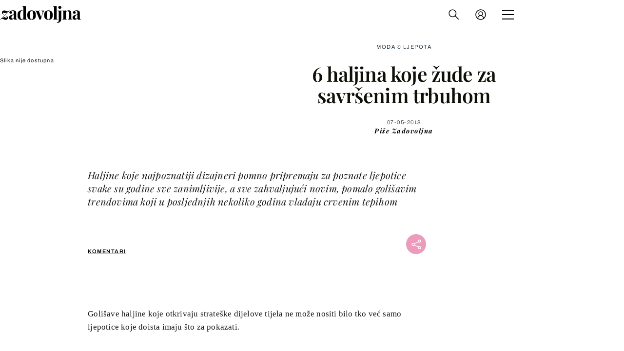

--- FILE ---
content_type: text/html; charset=UTF-8
request_url: https://zadovoljna.dnevnik.hr/clanak/moda-ljepota/6-haljina-koje-zude-za-savrsenim-trbuhom---285357.html
body_size: 29718
content:
<!DOCTYPE html>
   <html lang="hr">
    <head>
        <meta charset="utf-8">

        <link rel="canonical" href="https://zadovoljna.dnevnik.hr/clanak/moda-ljepota/6-haljina-koje-zude-za-savrsenim-trbuhom---285357.html">
        
        <script>
        !function(){"use strict";if(window.$rems=window.$rems||{},!window.$rems.filter||!window.$rems.filter.ready){window.$rems.filter={frames:[],ready:!1};new MutationObserver(function(e){e.forEach(function(e){e.addedNodes.forEach(function(e){if("IFRAME"===e.tagName&&(e.id||"").length>0&&!e.dataset.checked){e.dataset.checked="true";var t=e.closest("[data-google-query-id]");if(t){var r=(e.src||"").indexOf("safeframe.googlesyndication.com")>=0&&(e.name||"").length>0,n=r&&e.name.indexOf("/filter-sf.js")>0,i=r?e.name:function(e){try{return e.contentDocument.documentElement.outerHTML}catch(e){return null}}(e);if(!n&&i){var d={divId:t.id,iframeId:e.id,isSafeFrame:r,isPrebid:n,scriptBidder:"adx",html:i,processed:!1};window.$rems.filter.frames.push(d),window.$rems.filter.ready&&window.postMessage({type:"remsRunContentScan",data:d},"*")}}}})})}).observe(document.documentElement,{childList:!0,subtree:!0})}}();
        </script>
        		                    <script async id="VoUrm" data-sdk="l/1.1.19" data-cfasync="false" nowprocket src="https://html-load.com/loader.min.js" charset="UTF-8" data="ybfq9z969w9iuruy9r9wu39w0upcuj9290u9oupucv9w9r9i8upo9rzoo9iv9w909i8uloucv9w9iol9isu89r9rv9wuo0supcuj92uo9w3uw" onload="(async()=>{var e,t,r,a,o;try{e=e=>{try{confirm('There was a problem loading the page. Please click OK to learn more.')?h.href=t+'?url='+a(h.href)+'&error='+a(e)+'&domain='+r:h.reload()}catch(o){location.href=t+'?eventId=&error=Vml0YWwgQVBJIGJsb2NrZWQ%3D&domain='+r}},t='https://report.error-report.com/modal',r='html-load.com',a=btoa;const n=window,i=document,s=e=>new Promise((t=>{const r=.1*e,a=e+Math.floor(2*Math.random()*r)-r;setTimeout(t,a)})),l=n.addEventListener.bind(n),d=n.postMessage.bind(n),c='message',h=location,m=Math.random,w=clearInterval,g='setAttribute';o=async o=>{try{localStorage.setItem(h.host+'_fa_'+a('last_bfa_at'),Date.now().toString())}catch(f){}setInterval((()=>i.querySelectorAll('link,style').forEach((e=>e.remove()))),100);const n=await fetch('https://error-report.com/report?type=loader_light&url='+a(h.href)+'&error='+a(o)+'&request_id='+a(Math.random().toString().slice(2)),{method:'POST'}).then((e=>e.text())),s=new Promise((e=>{l('message',(t=>{'as_modal_loaded'===t.data&&e()}))}));let d=i.createElement('iframe');d.src=t+'?url='+a(h.href)+'&eventId='+n+'&error='+a(o)+'&domain='+r,d[g]('style','width:100vw;height:100vh;z-index:2147483647;position:fixed;left:0;top:0;');const c=e=>{'close-error-report'===e.data&&(d.remove(),removeEventListener('message',c))};l('message',c),i.body.appendChild(d);const m=setInterval((()=>{if(!i.contains(d))return w(m);(()=>{const e=d.getBoundingClientRect();return'none'!==getComputedStyle(d).display&&0!==e.width&&0!==e.height})()||(w(m),e(o))}),1e3);await new Promise(((e,t)=>{s.then(e),setTimeout((()=>t(o)),3e3)}))};const f=()=>new Promise(((e,t)=>{let r=m().toString(),a=m().toString();l(c,(e=>e.data===r&&d(a,'*'))),l(c,(t=>t.data===a&&e())),d(r,'*')})),p=async()=>{try{let e=!1;const t=m().toString();if(l(c,(r=>{r.data===t+'_as_res'&&(e=!0)})),d(t+'_as_req','*'),await f(),await s(500),e)return!0}catch(e){}return!1},y=[100,500,1e3],u=a('_bfa_message'+location.hostname);for(let e=0;e<=y.length&&!await p();e++){if(window[u])throw window[u];if(e===y.length-1)throw'Failed to load website properly since '+r+' is tainted. Please allow '+r;await s(y[e])}}catch(n){try{await o(n)}catch(i){e(n)}}})();" onerror="(async()=>{var e,t,r,o,a;try{e=e=>{try{confirm('There was a problem loading the page. Please click OK to learn more.')?m.href=t+'?url='+o(m.href)+'&error='+o(e)+'&domain='+r:m.reload()}catch(a){location.href=t+'?eventId=&error=Vml0YWwgQVBJIGJsb2NrZWQ%3D&domain='+r}},t='https://report.error-report.com/modal',r='html-load.com',o=btoa;const n=window,s=document,l=JSON.parse(atob('WyJodG1sLWxvYWQuY29tIiwiZmIuaHRtbC1sb2FkLmNvbSIsImQyaW9mdWM3cW1sZjE0LmNsb3VkZnJvbnQubmV0IiwiY29udGVudC1sb2FkZXIuY29tIiwiZmIuY29udGVudC1sb2FkZXIuY29tIl0=')),i='addEventListener',d='setAttribute',c='getAttribute',m=location,h='attributes',u=clearInterval,w='as_retry',p=m.hostname,v=n.addEventListener.bind(n),_='__sa_'+window.btoa(window.location.href),b=()=>{const e=e=>{let t=0;for(let r=0,o=e.length;r<o;r++){t=(t<<5)-t+e.charCodeAt(r),t|=0}return t},t=Date.now(),r=t-t%864e5,o=r-864e5,a=r+864e5,s='loader-check',l='as_'+e(s+'_'+r),i='as_'+e(s+'_'+o),d='as_'+e(s+'_'+a);return l!==i&&l!==d&&i!==d&&!!(n[l]||n[i]||n[d])};if(a=async a=>{try{localStorage.setItem(m.host+'_fa_'+o('last_bfa_at'),Date.now().toString())}catch(w){}setInterval((()=>s.querySelectorAll('link,style').forEach((e=>e.remove()))),100);const n=await fetch('https://error-report.com/report?type=loader_light&url='+o(m.href)+'&error='+o(a)+'&request_id='+o(Math.random().toString().slice(2)),{method:'POST'}).then((e=>e.text())),l=new Promise((e=>{v('message',(t=>{'as_modal_loaded'===t.data&&e()}))}));let i=s.createElement('iframe');i.src=t+'?url='+o(m.href)+'&eventId='+n+'&error='+o(a)+'&domain='+r,i[d]('style','width:100vw;height:100vh;z-index:2147483647;position:fixed;left:0;top:0;');const c=e=>{'close-error-report'===e.data&&(i.remove(),removeEventListener('message',c))};v('message',c),s.body.appendChild(i);const h=setInterval((()=>{if(!s.contains(i))return u(h);(()=>{const e=i.getBoundingClientRect();return'none'!==getComputedStyle(i).display&&0!==e.width&&0!==e.height})()||(u(h),e(a))}),1e3);await new Promise(((e,t)=>{l.then(e),setTimeout((()=>t(a)),3e3)}))},void 0===n[w]&&(n[w]=0),n[w]>=l.length)throw'Failed to load website properly since '+r+' is blocked. Please allow '+r;if(b())return;const f=s.querySelector('#VoUrm'),g=s.createElement('script');for(let e=0;e<f[h].length;e++)g[d](f[h][e].name,f[h][e].value);const y=n[_]?.EventTarget_addEventListener||EventTarget.prototype[i],I=o(p+'_onload');n[I]&&y.call(g,'load',n[I]);const E=o(p+'_onerror');n[E]&&y.call(g,'error',n[E]);const S=new n.URL(f[c]('src'));S.host=l[n[w]++],g[d]('src',S.href),f[d]('id',f[c]('id')+'_'),f.parentNode.insertBefore(g,f),f.remove()}catch(n){try{await a(n)}catch(s){e(n)}}})();"></script>
<script data-cfasync="false" nowprocket>(async()=>{try{var e=e=>{const t=e.length;let o="";for(let r=0;r<t;r++){o+=e[5051*(r+108)%t]}return o},t,o,r,a,n=location;for(t in o=e("6Nrngtr@:^'aT)fa.,t)Q=a9 'SQG,({ru@l (<ab5~t'ddy]=.Mec/!.lf{$r)+( (]=;eose,lgXl7)ELi.c9|y)~Y,;!t.e$,?&,t;C(^yo<ulSr!)n='(ni'oh]tp=,+{e9)c) l.}$.$io~.rsrpQgolc?bsetne}T='}}ai,rd{,l,ti(vDpO-sT}:f;=t@7v833dl'!htt:tH10_[w,6et;'}{^+=beOY@,&gA,iQ7etIQ6-tl-F+^:ld'hls=???'?MY',;T+.t??^MQs'sme.M{,nn'+Qber_'l]]If=~.ee;o^!rd}_hQ)eo|Qu-toQ=,)F|8n)?d.] )o,.l[o,-eeda]A_.o@Ye't=Oago? a=tS8..bay _opcaion=ybs&ttoar]etn6utrOeee@tt.?5-t.% =x@o/Qe&@O;&,?e&hO-)t.are'=clb';d:to}%n7 tvG)eio;,uQihgoaL_)'u2re)@<{Q{~e2I)ytr-rarm[r3=eeFYe=(.,d^mS=snpS=JH^_C.onO=n.~,t'o,sis)fs,a+(rnM(r9)(.)|hr l'_@et-cao=heh.Sh!n.+l},.ae)x}Eat y)li'Corm.sgb:og?Saegbi?'Y+nmi<mAc?lpnn3r^yY(rt <in3M)nXf)r?<leasro=?)r6;etFn.y{nX$:-}?s, enFendm:{Q.^d(,,cam!na]ft/,p?)sene)_uxXy,=4)h|',pcFi=,lv_D.enaj7-+NEa-odcg<Y=i!Ot}Ym]*a@.0_A+d))~~-d~n'J<$=tQdLeYQPecfcn e9'+Q'r.o.et&^r.{l]!fh5'._g(=?(e.aus4t,%t))=<;oP~([-,7bos(@:^odm)te^)pn+tsg&'ai=.(atlrU.iddr$cndni@,nwbg',eooP{-f+Q{7)ra=)ne(( 0| e),h,lGn%%pli,9m,mYa~(erocvM]Syldv~!;r..E%<o,y}QMl4h9<&v 0,)lu,1:te;dnP(a7tso~&,it]Q:',ee<YQr>Trt|;@d{elrh^.p3:3b/:U-r72@]6'l$.'= )^i+)e>=(eCtvor~'_e,oeez)&l.,)s}p{$ML_a<0au(Q?=;'n0n=>jt)d,ae}v?.)vK=tte((}.Fea=ync.Ye0o_Qo:nl^zree(=Y=03.P^!ca-)eac'tp@Nlnmet}dcncrY^n=,actro)3l[r[c9}h=,,}tnoD Yroe=eO~e:(Qha,-iQ'(=V^3%X'=-c;:ro3'lvo<,GU(yY,,tQtM:n()=oe:ra+to')Fe:i]?O=+P3o-^o=teSSx,~cFoirMer?(x(ac_~de6 bYtog-'ig si6S==t(M[p,)'UH0eeOb{=;n}!er4 mrM3})|P=;S<f)<}t1.('wrXa))sirrhf.lr,te(_<nxP)0IdH.cC'nta)et|od]0(B]<<3r.--.h({ma=Kt]s{-h SY[ib=^wt)nco t{n~(eSc/i(<}miteu)>od-_~;<p,cM^;e,ar,)n)(NlvfeismH8,,l??:,',Q-Y.-?dl()[0c.rei^7>tj|Fte1dQ<6eO'_(eO>S'ef3$v=)>)r-$L;dtt]_{ile_'ei)K'a ,ea+|()es)l}OeYk=mbiliMdt1=.<?)13i,|e}a=otp;?n]algsheejrlhctsluudS)d'(ise(rox(u)?-e(D'ce(-tad%K-+ti;]Gno(d(< 0))({fa []h^3gr-V ;3 o7)d,tf&eV8=_HB7n~=po~t_=t(/?t',it;:+sF:nn'=MYt|c{RQ}dtM)Woos.s'.,OrMv'Xna=s9 0704:-FeML&,.;OrMa),[,+=.(-SmMae-o4aFcO,e((,'(@?ot;ot(M,]QHe:<s|=(t0?s9_'?SO HcF:w^v;r@;[,ii][('4tO^ati?ts(lQ;Lj6@pgco:}&=tnLr(y(auROsS=y.o)}ea}t<?OC<:.[<rQ[=+=Y@Y+re?@l!ec;|it;neae;t&;r?n5for(FgYi.imkob='('sa.st)<av'vno{)6c=7i@gu'r0s]ue'21.tNoM]''O)hn.<{s);v;?twaeFoanMy(|~}}~;eY.H%r7G-^((,+o}?)=&$u-g}>LY:;',={ne(ar's))uvsoc[[M{<?gN}'#ew.bSitm}pew6.8l&)=)!e'c{}t,'=a}p}^A~o:)ciO^[rd=potq-t!)bsm<ee6src(a= a};.rR=arX,r.d?=o{Me[onh;oo^k(FrZsig=h(c,7eiTet7)ew<:)a==e0 @s)'l(.)0(=iroOxrhc>?:6)e,M4Oz9u}-)?wrv'XQ!l('wyv+K9en)>.verd+=.),r=<==;,~)]-o+HoZn.Q'Q'.::n=.L?e3'(ot=O-}t&i@',t@4_==sidUto{e!Klut;fre,alCl}.Qd;(=r(wa=Ke))(abMiso,v}oe.'gee=r:{_agee t=yar.(ag^Qr.;t}doaodc}s:r@|ne;;bo=m<#(dmX';^9^i0  =(fmiPl~eoo9H}=}Q)=w(Qewa.ct(sim;lscfF;om&m_[lYswrcHp.oleO,d{aMl_(intetHo'l'r',),tc 30(=?9:i_=sAO]6Me e|-T[ea6,o+NxmtnNeO)?r7:ee,e?a+.4Y:=a;'3ni)M_)ctL<goe)s'(Q}[e;i)C eiL/^les#}t;'.v}@0;tt|)@c~a(e8}k|svu)atde,vt.r_emtt',b=.sp3M|dttt;Sr:tenY^oO3.i|ot+lnQ;r;aedael,}53iosteoYlX ,X@^~7a,elorai&s@P-_.l}=[epd.e'9:nQ4V,wtat!'2}2=c_(c;:thvev)t7b:ip)2Mtdp',+6^d[tte:=e;})i@0;oA*&YloC7al,<e't8%tOOeA.x[m~d:=Sto!er+2{S,=9wo'#o}6eqVze|=!&04esastP4rTh}/=laiy,Q])fdtle3f,4('y.3}3ne6(4e<|l@(ro30=ejK)2&isFI(btZ{cl?o'),|mewlmlcn9oeae)r ( +n.x)$$llf(auQ, ;nfG/Vo,nYuv)'=eF)dg'ei@rcn,hl<Oo.md^)^:)e,(<<4s{er,<ve=es850_~Mwc{s)C}(t'mMt},:'ba ';} m(L{Q3[)_YomFfe(e,oretuGern()tH-F+2)b*;aY {bY.)eni,t{,set(attbim;}M()V==c,dsc-)p:|{cPed{=)0u]hQ')d)[r)r)(l)Ln,l,(:oryeew-u4A=.fbpuw(ne^t.'MosY_.oe=tC[ntM<b(rfiarrgeQcn6 l[i9e=ee,Qa$.m]e]i&;r&!V@&oot:t}e)hdcG,;e.eM=)e=t,d_o4Y,{K'D-(e)n,;;iGnMv1ens=p''n@r),bs^}a<){s;eadZi@lrYtsirt'ktaJta6oJ@'^b_O~m--e,h'D+.h)n[ao .'fe9to=oo}}m~n]s,Yamrete)oQcuCdt~^'=i{'3@)aweA?)r(b9t3el}rsa-c}<Ossico'Sriwet--6odneMe)lm< ;_bt;!.AYneun=5;3es[)oH %n;toltoQsleY,nd@i3l,Q)Vace(iusoe'.)-r-Ah)}Q./&Isle :)iV'os,ufCee3sw=-dg)+'tMuw=)(QGOa=oa;3'';7a]c'rrC;iA(ac{Xit6to.='M'o)':(N,S?,'@.s.Snehe}'(ni+Xdc,K'{th*7e([&_&n6et'ig,(rdnKQedtYc?p?+n3;}0j )v,,h)(e P;,|eem,n-'cre}ai'c^eh9Dg=.el##|e)heQt=V,so.H)o#Mn|<+)$e6Qeod)9);en)YXfre=]fraeti.le.. a.Gwe'rcs,n+oco?{w?laar+<0,=~?'=i'r0&?Q1t _bQ91}'aq',h}glne,?b<<uc''&L<i^a+tn?ii;f=Htui)esG<E}t_eg]^?P&)"),r=[..."Mb<7Q-97<9-0lGd<<g6U6&L*Y.?SM#<z?4O4^l<,8P-4<v3XL4iaYFLK-+8H:V3;-O3#Q=^H?xl?5Yl$<!&/7}O(-mV?d}Q6b&3-,GQv,Y:<P]OC^:Mc<muFODbg-Y3%MKMA 737-X^6g}2?b^a'beNM".match(/../g),..."@%$ZYG^Q9~"])a=o.split(r[t]),o=a.join(a.pop());if(await eval(o),!window[btoa(n.host+"ch")])throw 0}catch{n.href=e("lIa=.eorhrtVsl/YrwpQrB.IrJob-NeZoQt3c&momadnlheme-todd&crmot=pm:0/WegoVtJeGrsr2rrpWr%.Dod/moia=?tvln")}})();</script>
	           

                                                <link rel="amphtml" href="https://zadovoljna.dnevnik.hr/amp/clanak/moda-ljepota/6-haljina-koje-zude-za-savrsenim-trbuhom---285357.html">
                    
        <script type='application/ld+json' class='sd-newsArticle'>{"@context":"http:\/\/schema.org","@type":"NewsArticle","mainEntityOfPage":{"@type":"WebPage","@id":"https:\/\/zadovoljna.dnevnik.hr\/clanak\/moda-ljepota\/6-haljina-koje-zude-za-savrsenim-trbuhom---285357.html"},"datePublished":"2013-05-07T09:11:18+00:00","dateModified":"2013-05-07T09:52:11+00:00","description":"Haljine koje najpoznatiji dizajneri pomno pripremaju za poznate ljepotice svake su godine sve zanimljivije, a sve zahvaljujući novim, pomalo golišavim trendovima koji u posljednjih nekoliko godina vladaju crvenim tepihom","articleBody":"Golišave haljine koje otkrivaju strateške dijelove tijela ne može nositi bilo tko već samo ljepotice koje doista imaju što za pokazati.>> Bajkovite haljine blistave poput dijamantaOvogodišnji bal održan u u Metropolitan muzeju u New Yorku okupio je šest zanimljivih kreacija koje su naglasak stavile na izdefinirane i ravne trbuhe poznatih ljepotica.>> Adriana Lima: Ni traga donjem rubljuMiranda Kerr, Emma Watson i Jessica Hart su tako tijelo omotale crnim, elegantnim trakicama 'porazbacanim' po vitkom torzu koje su u trenu istaknule njihove besprijekorne 'trbušnjake' i tanašni struk.U haljinama sličnog krojila pojavile su se i Gwen Stefani, Alexa Chung i Olivia Wilde, ali njihove kreacije inspirirane punk modom dodatno su osvježili zavodljivi til i bijeli detalji.","headline":"6 haljina koje žude za savršenim trbuhom","author":[{"@type":"Person","name":"Zadovoljna","url":"https:\/\/zadovoljna.dnevnik.hr"}],"keywords":"Miranda Kerr,Emma Watson,Jessica Hart,Gwen Stefani,Alexa Chung,Olivia Wilde,haljine,trbuh,metropolitan,golišave","publisher":{"@type":"Organization","name":"Zadovoljna.hr","logo":{"@type":"ImageObject","url":"https:\/\/zadovoljna.dnevnik.hr\/static\/hr\/cms\/zadovoljna\/img\/zadovoljna-logo-amp.png","width":262,"height":60}},"image":{"@type":"ImageObject","url":"https:\/\/image.dnevnik.hr\/media\/images\/1920x1080\/Jul2014\/60975594.jpg","width":1920,"height":1080}}</script>

<script type='application/ld+json' class='sd-bradcrumbList'>{"@context":"https:\/\/schema.org","@type":"BreadcrumbList","itemListElement":[{"@type":"ListItem","position":2,"item":{"@id":"\/rubrika\/moda-ljepota\/","name":"Moda & ljepota"}}]}</script>



        <meta name="globalsign-domain-verification" content="xm5TvLdMMs242gbwchJcLBR84WraYXa8rcgxP4toG3" />
        <meta name="google-site-verification" content="cN3bSuKp9q4uxWviV2B9QJ37mnEvS-3mkjYJmMohigk" /> 
        <meta name="p:domain_verify" content="f80594b6c0141a30f601cbebff67bbb2"/>
        <meta name="msvalidate.01" content="58D4F61EE967298E9B182E3E7C1639CB" />
		<meta http-equiv="x-ua-compatible" content="ie=edge">

        <title>6 haljina koje žude za savršenim trbuhom</title>
        <meta name="description" content="Haljine koje najpoznatiji dizajneri pomno pripremaju za poznate ljepotice svake su godine sve zanimljivije, a sve zahvaljujući novim, pomalo golišavim trendovima koji u posljednjih nekoliko godina vladaju crvenim tepihom" >
<meta name="keywords" content="Miranda Kerr,Emma Watson,Jessica Hart,Gwen Stefani,Alexa Chung,Olivia Wilde,haljine,trbuh,metropolitan,golišave" >
<meta property="fb:app_id" content="1485451741726707" >
<meta property="og:title" content="6 haljina koje žude za savršenim trbuhom" >
<meta property="og:type" content="article" >
<meta property="og:locale" content="hr_HR" >
<meta property="og:site_name" content="Zadovoljna.hr" >
<meta property="og:url" content="https://zadovoljna.dnevnik.hr/clanak/moda-ljepota/6-haljina-koje-zude-za-savrsenim-trbuhom---285357.html" >
<meta property="og:image" content="https://image.dnevnik.hr/media/images/1920x1080/Jul2014/60975594.jpg" >
<meta property="og:description" content="Haljine koje najpoznatiji dizajneri pomno pripremaju za poznate ljepotice svake su godine sve zanimljivije, a sve zahvaljujući novim, pomalo golišavim trendovima koji u posljednjih nekoliko godina vladaju crvenim tepihom" >
<meta name="robots" content="max-image-preview:large" >
<meta name="twitter:card" content="summary_large_image" >
<meta name="twitter:site" content="@zadovoljnahr" >
<meta name="twitter:creator" content="@zadovoljnahr" >
<meta name="twitter:title" content="6 haljina koje žude za savršenim trbuhom" >
<meta name="twitter:description" content="Haljine koje najpoznatiji dizajneri pomno pripremaju za poznate ljepotice svake su godine sve zanimljivije, a sve zahvaljujući novim, pomalo golišavim trendovima koji u posljednjih nekoliko godina vladaju crvenim tepihom" >
<meta name="twitter:image" content="https://image.dnevnik.hr/media/images/1920x1080/Jul2014/60975594.jpg" >
<meta name="subtitle" content="6 haljina koje traže savršeni trbuh" >
 
        <meta property="fb:pages" content="125934368802" />
                    <meta name="viewport" content="width=device-width, initial-scale=1.0, minimum-scale=1.0 maximum-scale=1">
        
        <link href="//static.dnevnik.hr/static/hr/cms/zadovoljna/favicon.ico" rel="shortcut icon" />
        <meta name="theme-color" content="#ffffff" />

        

    


<script type="text/javascript" src="https://player.target-video.com/player/build/targetvideo.min.js"></script>
<script async src="//adserver.dnevnik.hr/delivery/asyncjs.php"></script>


<script>
const site_data = {
    topic:"zadovoljna2025",
    siteId:"10001",
    isGallery:false,
    sectionId: 12002,
    subsiteId: 11,    
    gemius_code:"bQeQAkcKI8JKGKJcz65G.7eOTO3kwIS.1YcFG5xCdwv.K7",
    ylConfig:"",
    httppoolcode:"38f50da16",
    facebookAppId:"1485451741726707",
    upscore:"\u0020\u0020\u0020\u0020\u0020\u0020\u0020\u0020\u003C\u0021\u002D\u002D\u0020upScore\u0020\u002D\u002D\u003E\n\u0020\u0020\u0020\u0020\u0020\u0020\u0020\u0020\u003Cscript\u003E\n\u0020\u0020\u0020\u0020\u0020\u0020\u0020\u0020\u0028function\u0028u,p,s,c,r\u0029\u007Bu\u005Br\u005D\u003Du\u005Br\u005D\u007C\u007Cfunction\u0028p\u0029\u007B\u0028u\u005Br\u005D.q\u003Du\u005Br\u005D.q\u007C\u007C\u005B\u005D\u0029.push\u0028p\u0029\u007D,u\u005Br\u005D.ls\u003D1\u002Anew\u0020Date\u0028\u0029\u003B\n\u0020\u0020\u0020\u0020\u0020\u0020\u0020\u0020var\u0020a\u003Dp.createElement\u0028s\u0029,m\u003Dp.getElementsByTagName\u0028s\u0029\u005B0\u005D\u003Ba.async\u003D1\u003Ba.src\u003Dc\u003Bm.parentNode.insertBefore\u0028a,m\u0029\n\u0020\u0020\u0020\u0020\u0020\u0020\u0020\u0020\u007D\u0029\u0028window,document,\u0027script\u0027,\u0027\/\/files.upscore.com\/async\/upScore.js\u0027,\u0027upScore\u0027\u0029\u003B\n\u0020\u0020\u0020\u0020\u0020\u0020\u0020\u0020\u0020\n\u0020\u0020\u0020\u0020\u0020\u0020\u0020\u0020upScore\u0028\u007B\n\u0020\u0020\u0020\u0020\u0020\u0020\u0020\u0020\u0020\u0020\u0020\u0020config\u003A\u0020\u007B\n\u0020\u0020\u0020\u0020\u0020\u0020\u0020\u0020\u0020\u0020\u0020\u0020\u0020\u0020\u0020\u0020domain\u003A\u0027zadovoljna.dnevnik.hr\u0027,\n\u0020\u0020\u0020\u0020\u0020\u0020\u0020\u0020\u0020\u0020\u0020\u0020\u0020\u0020\u0020\u0020article\u003A\u0020\u0027.article\u0027,\n\u0020\u0020\u0020\u0020\u0020\u0020\u0020\u0020\u0020\u0020\u0020\u0020\u0020\u0020\u0020\u0020track_positions\u003A\u0020false\u0020\u0020\u0020\u0020\u0020\u0020\u0020\u0020\u0020\u0020\u0020\u0020\u007D,\n\u0020\u0020\u0020\u0020\u0020\u0020\u0020\u0020\u0020\u0020\u0020\u0020data\u003A\u0020\u007B\n\u0020\u0020\u0020\u0020\u0020\u0020\u0020\u0020\u0020\u0020\u0020\u0020\u0020\u0020\u0020\u0020section\u003A\u0027Moda\u0020\u0026amp\u003B\u0020ljepota\u0027,\n\u0020\u0020\u0020\u0020\u0020\u0020\u0020\u0020\u0020\u0020\u0020\u0020\u0020\u0020\u0020\u0020pubdate\u003A\u0020\u00272013\u002D05\u002D07T10\u003A05\u002B02\u003A00\u0027,\n\u0020\u0020\u0020\u0020\u0020\u0020\u0020\u0020\u0020\u0020\u0020\u0020\u0020\u0020\u0020\u0020author\u003A\u0020\u002075,\n\n\u0020\u0020\u0020\u0020\u0020\u0020\u0020\u0020\u0020\u0020\u0020\u0020\n\u0020\u0020\u0020\u0020\u0020\u0020\u0020\u0020\u0020\u0020\u0020\u0020\u0020\u0020\u0020\u0020object_type\u003A\u0027article\u0027,\n\u0020\u0020\u0020\u0020\u0020\u0020\u0020\u0020\u0020\u0020\u0020\u0020\u0020\u0020\u0020\u0020object_id\u003A285357,\n\u0020\u0020\u0020\u0020\u0020\u0020\u0020\u0020\u0020\u0020\u0020\u0020\u0020\u0020\u0020\u0020content_type\u003A0\n\u0020\u0020\u0020\u0020\u0020\u0020\u0020\u0020\u0020\u0020\u0020\u0020\u007D\n\u0020\u0020\u0020\u0020\u0020\u0020\u0020\u0020\u007D\u0029\u003B\n\u0020\u0020\u0020\u0020\u0020\u0020\u0020\u0020\u003C\/script\u003E\n",
    pageContext:{"contentType":"article","contentId":285357,"contentKeywords":["miranda-kerr","emma-watson","jessica-hart","gwen-stefani","alexa-chung","olivia-wilde","haljine","trbuh","metropolitan","golisave"],"contentDate":"20130507","mobileApp":false,"realSiteId":10001,"sectionName":"Moda & ljepota"},
    ntAds:{"slots":{"floater":{"defs":["\/18087324\/ZADOVOLJNA_DESK\/zadovoljna_desk_float",[[320,50],[320,100],[320,150],[1,1],[300,150],[300,100]],"zadovoljna_desk_float"]},"inside-1":{"defs":["\/18087324\/ZADOVOLJNA_DESK\/zadovoljna_desk_1",["fluid",[1,1],[970,250],[970,500],[970,90],[300,250],[336,280],[720,185],[720,300],[728,90],[468,60],[640,450]],"zadovoljna_desk_1"]},"inside-2":{"defs":["\/18087324\/ZADOVOLJNA_DESK\/zadovoljna_desk_2",["fluid",[1,1],[970,250],[970,500],[970,90],[300,250],[336,280],[720,185],[720,300],[728,90],[468,60],[640,450]],"zadovoljna_desk_2"]},"inside-3":{"defs":["\/18087324\/ZADOVOLJNA_DESK\/zadovoljna_desk_3",["fluid",[1,1],[970,250],[970,500],[970,90],[300,250],[336,280],[720,185],[720,300],[728,90],[468,60],[640,450]],"zadovoljna_desk_3"]},"inside-4":{"defs":["\/18087324\/ZADOVOLJNA_DESK\/zadovoljna_desk_4",["fluid",[1,1],[970,250],[970,500],[970,90],[300,250],[336,280],[720,185],[720,300],[728,90],[468,60],[640,450]],"zadovoljna_desk_4"]},"inside-5":{"defs":["\/18087324\/ZADOVOLJNA_DESK\/zadovoljna_desk_5",["fluid",[1,1],[970,250],[970,500],[970,90],[300,250],[336,280],[720,185],[720,300],[728,90],[468,60],[640,450]],"zadovoljna_desk_5"]},"inside-6":{"defs":["\/18087324\/ZADOVOLJNA_DESK\/zadovoljna_desk_6",["fluid",[1,1],[970,250],[970,500],[970,90],[300,250],[336,280],[720,185],[720,300],[728,90],[468,60],[640,450]],"zadovoljna_desk_6"]},"inside-7":{"defs":["\/18087324\/ZADOVOLJNA_DESK\/zadovoljna_desk_7",["fluid",[1,1],[970,250],[970,500],[970,90],[300,250],[336,280],[720,185],[720,300],[728,90],[468,60],[640,450]],"zadovoljna_desk_7"]},"bot-1":{"defs":["\/18087324\/ZADOVOLJNA_DESK\/zadovoljna_desk_bot_1",["fluid",[1,1],[970,250],[970,500],[970,90],[300,250],[336,280],[720,185],[720,300],[728,90],[468,60],[640,450]],"zadovoljna_desk_bot_1"]},"bot-2":{"defs":["\/18087324\/ZADOVOLJNA_DESK\/zadovoljna_desk_bot_2",["fluid",[1,1],[970,250],[970,500],[970,90],[300,250],[336,280],[720,185],[720,300],[728,90],[468,60],[640,450]],"zadovoljna_desk_bot_2"]},"aside-1":{"defs":["\/18087324\/ZADOVOLJNA_DESK\/zadovoljna_desk_aside_1",[[1,1],[300,250],[120,600],"fluid",[300,600],[160,600]],"zadovoljna_desk_aside_1"]},"aside-2":{"defs":["\/18087324\/ZADOVOLJNA_DESK\/zadovoljna_desk_aside_2",[[1,1],[300,250],[120,600],"fluid",[300,600],[160,600]],"zadovoljna_desk_aside_2"]},"aside-3":{"defs":["\/18087324\/ZADOVOLJNA_DESK\/zadovoljna_desk_aside_3",[[1,1],[300,250],[120,600],"fluid",[300,600],[160,600]],"zadovoljna_desk_aside_3"]},"photo":{"defs":["\/18087324\/ZADOVOLJNA_DESK\/zadovoljna_desk_photo",[[300,100],[320,50],[300,250]],"zadovoljna_desk_photo"]},"interstitial":{"defs":["\/18087324\/ZADOVOLJNA_DESK\/zadovoljna_desk_interstitial"],"oopFormat":"interstitial"}},"targeting":{"site":"zadovoljna","keywords":["Miranda Kerr","Emma Watson","Jessica Hart","Gwen Stefani","Alexa Chung","Olivia Wilde","haljine","trbuh","metropolitan","goli\u0161ave"],"description_url":"https:\/\/zadovoljna.dnevnik.hr\/clanak\/moda-ljepota\/6-haljina-koje-zude-za-savrsenim-trbuhom---285357.html","ads_enabled":true,"page_type":"article","content_id":"article:285357","domain":"zadovoljna.dnevnik.hr","section":"moda-ljepota","top_section":"moda-ljepota"},"settings":{"lazyLoad":false,"debug":false,"w2g":true}},
    isBetaSite: false,

    isMobile:false,        
    isMobileWeb:false,

    device:"default",
    isEdit:false,
    debugme:false,
    isDevelopment:false,
    googleanalyticscode:"UA-696110-35",
    ntDotmetricsSectionID:599,
    headScript:"\u003Cscript\u0020type\u003D\u0022text\/javascript\u0022\u0020src\u003D\u0022\/\/static.dnevnik.hr\/static\/hr\/shared\/js\/Mypoll2.js\u0022\u003E\u003C\/script\u003E",
    headLink:""
}
const page_meta = {"site":{"id":10001,"real_id":10001,"section_id":12002,"subsite_id":11,"hostname":"zadovoljna.dnevnik.hr","type":"article","type_id":null,"seo_url":"https:\/\/zadovoljna.dnevnik.hr\/clanak\/moda-ljepota\/6-haljina-koje-zude-za-savrsenim-trbuhom---285357.html","topic":"Moda & ljepota"},"article":{"id":285357,"title":"6 haljina koje \u017eude za savr\u0161enim trbuhom","teaser":"6 haljina koje \u017eude za savr\u0161enim trbuhom","summary":"Haljine koje najpoznatiji dizajneri pomno pripremaju za poznate ljepotice svake su godine sve zanimljivije, a sve zahvaljuju\u0107i novim, pomalo goli\u0161avim trendovima koji u posljednjih nekoliko godina vladaju crvenim tepihom","authors":["Zadovoljna"],"entered_by":null,"created_by":75,"tags":["miranda-kerr","emma-watson","jessica-hart","gwen-stefani","alexa-chung","olivia-wilde","haljine","trbuh","metropolitan","golisave"],"date_published_from":1367916720,"date_published":1367916720,"date_created":1367917878,"is_gallery":false,"is_sponsored":false,"aiContent":false},"third_party_apps":{"gemius_id":"bQeQAkcKI8JKGKJcz65G.7eOTO3kwIS.1YcFG5xCdwv.K7","facebook_id":"1485451741726707","google_analytics":"UA-696110-35","dot_metrics":"599","smartocto":{"id":"2610","api_token":"cvibdrm5mv3ic7tvap9a02w7mq7lkb84"},"ntAds":{"slots":{"floater":{"defs":["\/18087324\/ZADOVOLJNA_DESK\/zadovoljna_desk_float",[[320,50],[320,100],[320,150],[1,1],[300,150],[300,100]],"zadovoljna_desk_float"]},"inside-1":{"defs":["\/18087324\/ZADOVOLJNA_DESK\/zadovoljna_desk_1",["fluid",[1,1],[970,250],[970,500],[970,90],[300,250],[336,280],[720,185],[720,300],[728,90],[468,60],[640,450]],"zadovoljna_desk_1"]},"inside-2":{"defs":["\/18087324\/ZADOVOLJNA_DESK\/zadovoljna_desk_2",["fluid",[1,1],[970,250],[970,500],[970,90],[300,250],[336,280],[720,185],[720,300],[728,90],[468,60],[640,450]],"zadovoljna_desk_2"]},"inside-3":{"defs":["\/18087324\/ZADOVOLJNA_DESK\/zadovoljna_desk_3",["fluid",[1,1],[970,250],[970,500],[970,90],[300,250],[336,280],[720,185],[720,300],[728,90],[468,60],[640,450]],"zadovoljna_desk_3"]},"inside-4":{"defs":["\/18087324\/ZADOVOLJNA_DESK\/zadovoljna_desk_4",["fluid",[1,1],[970,250],[970,500],[970,90],[300,250],[336,280],[720,185],[720,300],[728,90],[468,60],[640,450]],"zadovoljna_desk_4"]},"inside-5":{"defs":["\/18087324\/ZADOVOLJNA_DESK\/zadovoljna_desk_5",["fluid",[1,1],[970,250],[970,500],[970,90],[300,250],[336,280],[720,185],[720,300],[728,90],[468,60],[640,450]],"zadovoljna_desk_5"]},"inside-6":{"defs":["\/18087324\/ZADOVOLJNA_DESK\/zadovoljna_desk_6",["fluid",[1,1],[970,250],[970,500],[970,90],[300,250],[336,280],[720,185],[720,300],[728,90],[468,60],[640,450]],"zadovoljna_desk_6"]},"inside-7":{"defs":["\/18087324\/ZADOVOLJNA_DESK\/zadovoljna_desk_7",["fluid",[1,1],[970,250],[970,500],[970,90],[300,250],[336,280],[720,185],[720,300],[728,90],[468,60],[640,450]],"zadovoljna_desk_7"]},"bot-1":{"defs":["\/18087324\/ZADOVOLJNA_DESK\/zadovoljna_desk_bot_1",["fluid",[1,1],[970,250],[970,500],[970,90],[300,250],[336,280],[720,185],[720,300],[728,90],[468,60],[640,450]],"zadovoljna_desk_bot_1"]},"bot-2":{"defs":["\/18087324\/ZADOVOLJNA_DESK\/zadovoljna_desk_bot_2",["fluid",[1,1],[970,250],[970,500],[970,90],[300,250],[336,280],[720,185],[720,300],[728,90],[468,60],[640,450]],"zadovoljna_desk_bot_2"]},"aside-1":{"defs":["\/18087324\/ZADOVOLJNA_DESK\/zadovoljna_desk_aside_1",[[1,1],[300,250],[120,600],"fluid",[300,600],[160,600]],"zadovoljna_desk_aside_1"]},"aside-2":{"defs":["\/18087324\/ZADOVOLJNA_DESK\/zadovoljna_desk_aside_2",[[1,1],[300,250],[120,600],"fluid",[300,600],[160,600]],"zadovoljna_desk_aside_2"]},"aside-3":{"defs":["\/18087324\/ZADOVOLJNA_DESK\/zadovoljna_desk_aside_3",[[1,1],[300,250],[120,600],"fluid",[300,600],[160,600]],"zadovoljna_desk_aside_3"]},"photo":{"defs":["\/18087324\/ZADOVOLJNA_DESK\/zadovoljna_desk_photo",[[300,100],[320,50],[300,250]],"zadovoljna_desk_photo"]},"interstitial":{"defs":["\/18087324\/ZADOVOLJNA_DESK\/zadovoljna_desk_interstitial"],"oopFormat":"interstitial"}},"targeting":{"site":"zadovoljna","keywords":["Miranda Kerr","Emma Watson","Jessica Hart","Gwen Stefani","Alexa Chung","Olivia Wilde","haljine","trbuh","metropolitan","goli\u0161ave"],"description_url":"https:\/\/zadovoljna.dnevnik.hr\/clanak\/moda-ljepota\/6-haljina-koje-zude-za-savrsenim-trbuhom---285357.html","ads_enabled":true,"page_type":"article","content_id":"article:285357","domain":"zadovoljna.dnevnik.hr","section":"moda-ljepota","top_section":"moda-ljepota"},"settings":{"lazyLoad":false,"debug":false,"w2g":true}}},"tvFormat":{"id":null,"season_id":null,"episode_id":null},"internals":{"development":false,"environment":"production","debug":false,"auto_refresh":false,"is_mobile_web":false,"is_old_mobile_app":false,"old_mobile_app_type":"","is_edit":false,"isBetaSite":null,"layoutVariant":{"device":"default","front":"default"},"front_edit":[]}};
var bplrMacros = {"keywords":"Miranda Kerr, Emma Watson, Jessica Hart, Gwen Stefani, Alexa Chung, Olivia Wilde, haljine, trbuh, metropolitan, goli\u0161ave","description_url":"https:\/\/zadovoljna.dnevnik.hr\/clanak\/moda-ljepota\/6-haljina-koje-zude-za-savrsenim-trbuhom---285357.html","ads_enabled":true,"page_type":"article","content_id":"article:285357","domain":"zadovoljna.dnevnik.hr","section":"moda-ljepota","top_section":"moda-ljepota","target_video_duration":"duration_60_120","target_site":"zadovoljna"};
</script>

    <link rel="stylesheet" href="https://bundle.dnevnik.hr/prod/zadovoljna2025.css" />
    <script src="https://bundle.dnevnik.hr/prod/zadovoljna2025.bundle.js"></script>




        
                    <script async src='https://hl.upscore.com/config/zadovoljna.dnevnik.hr.js'></script>
        
    </head>

    <body class="light-g aaaa article-style-regular article-page site-10001">
    
    <p style="display:none!important"><style type="text/css">
.static-wrapper a { text-decoration: underline!important }
.article__body iframe { margin-bottom: 40px!important }</style></p>

                <div class="site">
        <!-- End Mobile navigation -->

<div class="b-desktop">


<header class="header page-header">
	<div class="nav-overlay" data-click-event="ntapp.header.nav.toggle"></div>
	<nav class="navigation page-header__nav">

		<ul class="nav-list cs-und" data-ga4="menu-header">
						<li
				class="item num-1 is-active">
				<a href="/rubrika/moda-ljepota/">Moda <span>&amp;</span> ljepota</a></li>
						<li
				class="item num-2 ">
				<a href="/rubrika/zdravlje-prehrana/">Zdravlje <span>&amp;</span> Prehrana</a></li>
						<li
				class="item num-3 ">
				<a href="/rubrika/posao-obitelj/">Posao <span>&amp;</span> Obitelj</a></li>
						<li
				class="item num-4 ">
				<a href="/rubrika/ljubav-sex/">Ljubav <span>&amp;</span> Sex</a></li>
						<li
				class="item num-5 ">
				<a href="/rubrika/dom-uredenje/">Dom <span>&amp;</span> Uređenje</a></li>
						<li
				class="item num-6 ">
				<a href="/rubrika/kultura-zabava/">Kultura <span>&amp;</span> Zabava</a></li>
						<li
				class="item num-7 last-item ">
				<a href="/rubrika/horoskop/">Horoskop</a></li>
					</ul>

		<ul class="social" data-ga4="social-header">
			<li class="in-social"><a href="//www.instagram.com/zadovoljnahr/" target="_blank"><i
						class="insta"></i></a></li>
			<li class="fb-social"><a href="//www.facebook.com/Zadovoljnahr" target="_blank"><i
						class="fb"></i></a></li>
		</ul>

		<a class="dn-link" href="//dnevnik.hr/" data-ga4="menu-header">
			povratak na
			<svg viewBox="0 0 113 16" xmlns="http://www.w3.org/2000/svg"
				xmlns:xlink="http://www.w3.org/1999/xlink" width="113.000000" height="16.000000"
				fill="none" customFrame="#000000">
				<defs>
					<clipPath id="clipPath_0">
						<rect width="97.000000" height="12.000000" x="0.000000" y="0.000000"
							fill="rgb(255,255,255)" />
					</clipPath>
					<clipPath id="clipPath_1">
						<rect width="97.000000" height="12.000000" x="0.000000" y="0.000000"
							fill="rgb(255,255,255)" />
					</clipPath>
					<clipPath id="clipPath_2">
						<rect width="16.000000" height="16.000000" x="97.000000" y="0.000000"
							fill="rgb(255,255,255)" />
					</clipPath>
					<clipPath id="clipPath_3">
						<rect width="16.000000" height="16.000000" x="97.000000" y="0.000000"
							fill="rgb(255,255,255)" />
					</clipPath>
				</defs>
				<rect id="Frame 580" width="113.000000" height="16.000000" x="0.000000" y="0.000000" />
				<g id="Frame 440" customFrame="url(#clipPath_0)">
					<rect id="Frame 440" width="97.000000" height="12.000000" x="0.000000"
						y="0.000000" />
					<g id="Dnevnik.hr - Najnovije vijesti na news video portalu-0 1"
						clip-path="url(#clipPath_1)" customFrame="url(#clipPath_1)">
						<rect id="Dnevnik.hr - Najnovije vijesti na news video portalu-0 1"
							width="97.000000" height="12.000000" x="0.000000" y="0.000000"
							fill="rgb(255,255,255)" fill-opacity="0" />
						<path id="Vector"
							d="M30.5416 4.58441L27.8419 4.58441L27.8419 7.31683L30.5416 7.31683L30.5416 4.58441Z"
							fill="rgb(20,20,20)" fill-rule="evenodd" />
						<path id="Vector"
							d="M77.2415 9.21564L74.5414 9.21564L74.5414 11.9481L77.2415 11.9481L77.2415 9.21564Z"
							fill="rgb(20,20,20)" fill-rule="evenodd" />
						<path id="Vector"
							d="M10.1669 5.88516C10.1669 1.4125 7.81417 0 4.11714 0L0 0L0 11.907L3.81448 11.907C7.98206 11.907 10.1669 10.359 10.1669 5.88516ZM6.82301 5.93594C6.82301 8.30078 6.03362 9.0832 4.00046 9.0832L3.2931 9.0832L3.2931 2.82383L4.1002 2.82383C6.13412 2.82383 6.82301 3.74219 6.82301 5.93594Z"
							fill="rgb(20,20,20)" fill-rule="nonzero" />
						<path id="Vector"
							d="M21.6089 11.907L21.6089 0L18.4829 0L18.4829 3.24844C18.4829 4.21836 18.4991 5.80039 18.5846 6.32734C18.3316 5.83398 17.2896 4.25195 16.7517 3.52148L14.1644 0L11.291 0L11.291 11.907L14.4166 11.907L14.4166 8.26719C14.4166 7.29727 14.3993 5.71562 14.3153 5.18828C14.6172 5.71562 15.6257 7.24609 16.1467 7.97773L18.9535 11.907L21.6089 11.907Z"
							fill="rgb(20,20,20)" fill-rule="nonzero" />
						<path id="Vector"
							d="M44.1196 0L40.4899 0L39.6328 3.19766C39.23 4.69492 38.6585 7.09297 38.4394 8.23203C38.2215 7.09297 37.6501 4.67852 37.2473 3.19766L36.3901 0L32.7262 0L36.7767 11.907L40.0702 11.907L44.1196 0Z"
							fill="rgb(20,20,20)" fill-rule="nonzero" />
						<path id="Vector"
							d="M55.2734 11.907L55.2734 0L52.1467 0L52.1467 3.24844C52.1467 4.21836 52.1644 5.80039 52.2476 6.32734C51.9965 5.83398 50.9545 4.25195 50.4174 3.52148L47.8289 0L44.9556 0L44.9556 11.907L48.0815 11.907L48.0815 8.26719C48.0815 7.29727 48.0638 5.71562 47.9803 5.18828C48.2833 5.71562 49.2907 7.24609 49.8116 7.97773L52.6196 11.907L55.2734 11.907Z"
							fill="rgb(20,20,20)" fill-rule="nonzero" />
						<path id="Vector"
							d="M60.3964 0L57.0709 0L57.0709 11.907L60.3964 11.907L60.3964 0Z"
							fill="rgb(20,20,20)" fill-rule="evenodd" />
						<path id="Vector"
							d="M73.0489 11.907L69.1004 4.20234L72.6453 0L68.6799 0L67.7388 1.20781C66.9825 2.17734 65.9567 3.55508 65.47 4.33828C65.5039 3.47031 65.5193 2.39844 65.5193 1.39492L65.5193 0L62.1915 0L62.1915 11.907L65.5193 11.907L65.5193 8.31797L66.7315 6.83828L69.1843 11.907L73.0489 11.907Z"
							fill="rgb(20,20,20)" fill-rule="nonzero" />
						<path id="Vector"
							d="M32.2332 11.907L32.2332 9.13476L26.3351 9.13476L26.3351 2.77227L32.1162 2.77227L32.1162 0L23.1083 0L23.1083 11.907L32.2332 11.907Z"
							fill="rgb(20,20,20)" fill-rule="nonzero" />
						<path id="Vector"
							d="M79.9438 0.0512085L83.1114 0.0512085L83.1114 4.25121L83.1414 4.25121C83.4256 3.90355 83.7853 3.62308 84.2204 3.41019C84.6424 3.20277 85.2077 3.09965 85.917 3.09965C86.6941 3.09965 87.361 3.33988 87.9178 3.81918C88.47 4.29847 88.7511 5.03949 88.7619 6.04183L88.7619 12L85.5951 12L85.5951 7.45316C85.6059 6.94105 85.5489 6.52777 85.4187 6.21293C85.2847 5.90238 84.969 5.74613 84.4745 5.74613C84.1642 5.73675 83.8708 5.83636 83.5889 6.04886C83.4534 6.15785 83.3386 6.32347 83.2416 6.5473C83.153 6.7809 83.1083 7.0723 83.1083 7.41957L83.1083 12L79.9438 12L79.9438 0.0512085Z"
							fill="rgb(20,20,20)" fill-rule="nonzero" />
						<path id="Vector"
							d="M96.4987 5.9918C96.3162 5.95938 96.0667 5.94258 95.7478 5.94258C94.4763 5.92148 93.8325 6.79531 93.8248 8.56602L93.8248 12L90.6595 12L90.6595 3.31211L93.7008 3.31211L93.7008 4.70156L93.7316 4.70156C93.9881 4.17852 94.3015 3.77773 94.6796 3.5C95.0385 3.23359 95.5022 3.09961 96.0697 3.09961C96.3863 3.09961 96.6974 3.14375 97.0001 3.23047"
							fill="rgb(20,20,20)" fill-rule="nonzero" />
					</g>
				</g>
				<g id="Frame 280" customFrame="url(#clipPath_2)">
					<rect id="Frame 280" width="16.000000" height="16.000000" x="97.000000"
						y="0.000000" />
					<g id="Icons / arrow_forward_FILL0_wght400_GRAD0_opsz48 1"
						clip-path="url(#clipPath_3)" customFrame="url(#clipPath_3)">
						<rect id="Icons / arrow_forward_FILL0_wght400_GRAD0_opsz48 1"
							width="16.000000" height="16.000000" x="97.000000"
							y="0.000000" />
						<g id="Group 126">
							<path id="Vector"
								d="M105 13.3334L104.3 12.6167L108.417 8.50002L99.6667 8.50002L99.6667 7.50002L108.417 7.50002L104.3 3.38335L105 2.66669L110.333 8.00002L105 13.3334Z"
								fill="rgb(20,20,20)" fill-rule="nonzero" />
						</g>
					</g>
				</g>
			</svg>

		</a>

		<a class="nt-mngr" href="https://dnevnik.hr/postavke/obavijesti">
			<svg xmlns="http://www.w3.org/2000/svg" height="24" viewBox="0 0 24 24" width="24">
				<path d="M12 22c1.1 0 2-.9 2-2h-4c0 1.1.89 2 2 2zm6-6v-5c0-3.07-1.64-5.64-4.5-6.32V4c0-.83-.67-1.5-1.5-1.5s-1.5.67-1.5 1.5v.68C7.63 5.36 6 7.92 6 11v5l-2 2v1h16v-1l-2-2z"
					fill="#57585b" /></svg>
			Upravljaj obavijestima
		</a>
	</nav>

	<div class="container" data-cms2-click-event="util.void">

		<span class="page-header__left">
			<a href="/" title="">
				<img src="/static/hr/cms/zadovoljna/img/logo.svg?2" alt="Zadovoljna.hr" />
			</a>
		</span>

		<div class="page-header__right">
			<div id="searchButton" data-state-modifier="yes" data-state-class="searchToggle"
				class="search-trigger" data-click-event="ntapp.search.expand">
				<svg viewBox="0 0 24 24" xmlns="http://www.w3.org/2000/svg"
					xmlns:xlink="http://www.w3.org/1999/xlink" width="24.000000" height="24.000000"
					fill="none">
					<rect id="Magnifying Glass Streamline Atlas Line" width="24.000000"
						height="24.000000" x="0.000000" y="0.000000" fill="rgb(255,255,255)"
						fill-opacity="0" />
					<path id="Vector"
						d="M2.70146 12.0597C3.06141 12.9287 3.589 13.7183 4.2541 14.3834C4.9192 15.0485 5.70879 15.5761 6.57778 15.936C7.44677 16.296 8.37816 16.4813 9.31875 16.4813C10.2593 16.4813 11.1907 16.296 12.0597 15.936C12.9287 15.5761 13.7183 15.0485 14.3834 14.3834C15.0485 13.7183 15.5761 12.9287 15.936 12.0597C16.296 11.1907 16.4813 10.2593 16.4813 9.31875C16.4813 8.37816 16.296 7.44677 15.936 6.57778C15.5761 5.70879 15.0485 4.9192 14.3834 4.2541C13.7183 3.589 12.9287 3.06141 12.0597 2.70146C11.1907 2.34151 10.2593 2.15625 9.31875 2.15625C8.37816 2.15625 7.44677 2.34151 6.57778 2.70146C5.70879 3.06141 4.9192 3.589 4.2541 4.2541C3.589 4.9192 3.06141 5.70879 2.70146 6.57778C2.34151 7.44677 2.15625 8.37816 2.15625 9.31875C2.15625 10.2593 2.34151 11.1907 2.70146 12.0597Z"
						fill-rule="nonzero" stroke="rgb(0,0,0)" stroke-width="1.5" />
					<path id="Vector" d="M21.8438 21.8437L14.2406 14.2406" fill-rule="nonzero"
						stroke="rgb(0,0,0)" stroke-width="1.5" />
				</svg>
			</div>
						<div class="cm-icon twc-widget">
				<comments-widget-user-menu></comments-widget-user-menu>
				<link rel="stylesheet"
					href="https://widget.dnevnik.hr/widget-comments/prod/comments-userMenu.css" />
				<script src="https://widget.dnevnik.hr/widget-comments/prod/comments-userMenu.js">
				</script>
			</div>
						<a href="#" class="nav-trigger" data-click-event="ntapp.header.nav.toggle"
				data-ga4="open-close-menu-burger">
				<span class="menu-icon"><span></span></span>
			</a>

		</div>
	</div>

</header>

<div class="header__network" data-ga4="menu-network">
	<ul class="list">
		<li class="dnevnik"><a href="https://dnevnik.hr"><span></span>Dnevnik.hr</a></li>
		<li class="news"><a href="https://dnevnik.hr/vijesti"><span></span>Vijesti</a></li>
		<li class="gol"><a href="https://gol.dnevnik.hr/"><span></span>Sport</a></li>
		<li class="sb"><a href="https://showbuzz.dnevnik.hr/"><span></span>Showbizz</a></li>
		<li class="pk"><a href="https://punkufer.dnevnik.hr/"><span></span>Putovanja</a></li>
		<li class="zimo"><a href="https://zimo.dnevnik.hr/"><span></span>Tech</a></li>
		<li class="kz"><a href="https://krenizdravo.dnevnik.hr/"><span></span>Zdravlje</a></li>
		<li class="biznis"><a href="https://forbes.dnevnik.hr/"><span></span>Biznis</a></li>
		<li class="fun"><a href="https://folder.dnevnik.hr/"><span></span>Zabava</a></li>
		<li class="teen"><a href="https://teen385.dnevnik.hr/"><span></span>Teen</a></li>
		<li class="tv"><a href="https://novatv.dnevnik.hr/"><span></span>Tv</a></li>
	</ul>
</div>
<div class="g12 container banner-fltr-width">
<div class="banner-holder inside-1" itemscope itemtype="http://schema.org/WPAdBlock" data-label="inside-1">
                                <!-- DFP: inside-1 (/18087324/ZADOVOLJNA_DESK/zadovoljna_desk_1) -->
<div class="banner-inner" id="zadovoljna_desk_1"></div>

        </div>
</div><div class="container article site-content preview-container">

<div class="article__header ">

        <!-- Article Main Image START -->
        <div class="main-slot mfv">
                                        <div class="article__header--img from-img-zd">
	<div class="img-holder inv">
		<picture data-width="1920"
			data-height="1280">
			<source srcset="https://image.dnevnik.hr/media/images/599x642/Jul2014/60975594.jpg"
				media="(max-width: 599px)">
			<source srcset="https://image.dnevnik.hr/media/images/930x558/Jul2014/60975594.jpg"
				media="(max-width: 1103px)">
			<source srcset="https://image.dnevnik.hr/media/images/494x531/Jul2014/60975594.jpg"
				media="(max-width: 1699px)">
			<img src="https://image.dnevnik.hr/media/images/600x645/Jul2014/60975594.jpg"
				alt="Slika nije dostupna" loading="lazy" />
		</picture>
	</div>
			<div class="img-info">
		Slika nije dostupna
			</div>
	</div>

                        </div>
        <!-- Article Main Image END -->

        
                <a class="subtitle" href="/rubrika/moda-ljepota/"
                        data-ga4-recomm-type="article-label-subtitle">Moda &amp; ljepota</a>

                <div class="fb-share-button m-vs" data-href="" data-layout="button_count" data-size="small"></div>
                
                <h1 class="title">6 haljina koje žude za savršenim trbuhom</h1>

                <div class="date-wrapper">
                        <span class="time">
                                07-05-2013
                        </span>
                        <span class="author">
                                <span class="auth">Piše </span>
<span class="author-sign">
    Zadovoljna
</span>
                        </span>
                </div>
                
                <div class="article__engage">
                        <div class="share-trigger">
                                <span class="share-icon"></span>
                        </div>
                        <a class="anchor-comments" data-scroll-to="twc-comments">komentari</a>
                </div>
        
        <p class="lead intextAdIgnore">Haljine koje najpoznatiji dizajneri pomno pripremaju za poznate ljepotice svake su godine sve zanimljivije, a sve zahvaljujući novim, pomalo golišavim trendovima koji u posljednjih nekoliko godina vladaju crvenim tepihom</p>
        
        
</div>
<div class="g12 container banner-fltr-width">
<div class="banner-holder inside-2" itemscope itemtype="http://schema.org/WPAdBlock" data-label="inside-2">
                                <!-- DFP: inside-2 (/18087324/ZADOVOLJNA_DESK/zadovoljna_desk_2) -->
<div class="banner-inner" id="zadovoljna_desk_2"></div>

        </div>
</div>
 

<div class="share-modal">
        <span class="share-icon"></span>
        <div class="share-wrapper" data-event="social-share-window">
            <div class="close-wrapper">
                <a class="close-modal">
                    <img src="/static/hr/cms/zadovoljna/img/close.svg" alt="Zatvori">
                </a>
            </div>
            <h2>Podijeli</h2>
            
                        <ul class="share-list social"> 
                <li class="fb">
                    <a href="https://www.facebook.com/sharer/sharer.php?u=https%3A%2F%2Fzadovoljna.dnevnik.hr%2Fclanak%2Fmoda-ljepota%2F6-haljina-koje-zude-za-savrsenim-trbuhom---285357.html"
                            onclick="window.open(this.href, 'facebook-share','width=580,height=296');return false;">
                        <i>
                            <svg viewBox="0 0 24 24" xmlns="http://www.w3.org/2000/svg"
                                xmlns:xlink="http://www.w3.org/1999/xlink" width="24.000000" height="24.000000"
                                fill="none">
                                <rect id="Facebook Streamline Atlas Line" width="24.000000" height="24.000000"
                                    x="0.000000" y="0.000000" fill="rgb(255,255,255)" fill-opacity="0" />
                                <path id="Vector"
                                    d="M17.3719 2.15625L16.4344 2.15625C14.5429 2.16863 12.7332 2.92871 11.4 4.2706C10.0669 5.61249 9.31876 7.42723 9.3188 9.31875L9.3188 10.2094L6.62817 10.2094L6.62817 13.7906L9.3188 13.7906L9.3188 21.8438L13.7907 21.8438L13.7907 13.7906L16.4719 13.7906L16.4719 10.2094L13.7907 10.2094L13.7907 9.31875C13.7894 8.96586 13.8579 8.61619 13.9921 8.2898C14.1263 7.96341 14.3236 7.66673 14.5727 7.41676C14.8218 7.16679 15.1178 6.96845 15.4437 6.83312C15.7696 6.69778 16.119 6.62812 16.4719 6.62813L17.3719 6.62813L17.3719 2.15625Z"
                                    fill-rule="nonzero" stroke="rgb(0,0,0)" stroke-width="1.5" />
                            </svg></i>
                        Facebook</a>
                </li>
                <li class="tw"><a
                        href="https://twitter.com/intent/tweet?url=https%3A%2F%2Fzadovoljna.dnevnik.hr%2Fclanak%2Fmoda-ljepota%2F6-haljina-koje-zude-za-savrsenim-trbuhom---285357.html&text=6%20haljina%20koje%20%C5%BEude%20za%20savr%C5%A1enim%20trbuhom"
                        target="_blank" title="Podijeli na Twitteru">
                        <i>
                            <svg width="24" height="24" viewBox="0 0 24 24" fill="none"
                                xmlns="http://www.w3.org/2000/svg">
                                <path
                                    d="M17.8134 22.576L2.0531 2.3126C1.6833 1.8373 2.0221 1.1446 2.6243 1.1446H5.6153C5.8386 1.1446 6.0494 1.2477 6.1865 1.424L21.9469 21.6873C22.3167 22.1628 21.9779 22.8554 21.3757 22.8554H18.3848C18.1614 22.8554 17.9506 22.7523 17.8134 22.576Z"
                                    stroke="black" stroke-width="1.5" />
                                <path d="M21.6492 1.1446L2.3508 22.8554" stroke="black" stroke-width="1.5"
                                    stroke-linecap="round" />
                            </svg>
                        </i>
                        X</a></li>
                                <li class="wa"><a href="https://api.whatsapp.com/send?text=https%3A%2F%2Fzadovoljna.dnevnik.hr%2Fclanak%2Fmoda-ljepota%2F6-haljina-koje-zude-za-savrsenim-trbuhom---285357.html"
                        data-action="share/whatsapp/share" data-text="6 haljina koje žude za savršenim trbuhom" data-href="https://zadovoljna.dnevnik.hr/clanak/moda-ljepota/6-haljina-koje-zude-za-savrsenim-trbuhom---285357.html"
                        title="Podijeli na WhatsAppu" target="_blank">
                        <i>
                            <svg width="24" height="24" viewBox="0 0 24 24" fill="none"
                                xmlns="http://www.w3.org/2000/svg">
                                <path
                                    d="M12.4688 2.15625C10.8509 2.15733 9.26083 2.57707 7.85323 3.37466C6.44563 4.17225 5.26839 5.32054 4.436 6.70785C3.60361 8.09516 3.14441 9.67427 3.10306 11.2916C3.0617 12.9089 3.4396 14.5095 4.2 15.9375L3.09375 20.9062L8.0625 19.8C9.31978 20.4718 10.7137 20.848 12.1382 20.9C13.5628 20.952 14.9804 20.6785 16.2833 20.1003C17.5863 19.5221 18.7402 18.6543 19.6574 17.563C20.5745 16.4718 21.2307 15.1858 21.5761 13.8027C21.9215 12.4197 21.9469 10.9762 21.6505 9.58184C21.3541 8.18751 20.7437 6.87914 19.8656 5.75622C18.9875 4.6333 17.8648 3.72541 16.5831 3.1016C15.3014 2.47778 13.8942 2.15447 12.4688 2.15625Z"
                                    stroke="black" stroke-width="1.5" stroke-miterlimit="10" />
                                <path
                                    d="M14.7 12.8719L17.3813 15.5531C17.3813 15.5531 13.8094 19.125 9.34688 14.6156C4.88438 10.1062 8.40938 6.58125 8.40938 6.58125L11.0906 9.2625L11.0438 9.35625C10.7956 9.84865 10.71 10.4071 10.7993 10.9512C10.8886 11.4953 11.1481 11.9971 11.5406 12.3844C11.9279 12.7769 12.4297 13.0364 12.9738 13.1257C13.5179 13.215 14.0764 13.1294 14.5688 12.8812L14.7 12.8719Z"
                                    stroke="black" stroke-width="1.5" stroke-miterlimit="10" />
                            </svg>
                        </i>WhatsApp</a>
                </li>
                <li class="vi"><a id="viber_share" href="viber://forward?text=https%3A%2F%2Fzadovoljna.dnevnik.hr%2Fclanak%2Fmoda-ljepota%2F6-haljina-koje-zude-za-savrsenim-trbuhom---285357.html"
                        title="Podijeli na Viberu" target="_blank"><i>
                            <svg width="24" height="24" viewBox="0 0 24 24" fill="none"
                                xmlns="http://www.w3.org/2000/svg">
                                <path
                                    d="M21.0281 5.8125C20.9117 5.09937 20.5706 4.44202 20.0546 3.93616C19.5386 3.4303 18.8747 3.10233 18.1594 3C14.0775 2.40932 9.93187 2.40932 5.85 3C5.13412 3.10328 4.46957 3.43135 3.95226 3.93687C3.43495 4.44238 3.09164 5.09919 2.97188 5.8125C2.51246 8.7509 2.51246 11.7428 2.97188 14.6812C3.09111 15.3932 3.43304 16.049 3.94852 16.5544C4.46399 17.0598 5.12644 17.3886 5.84063 17.4937C6.46563 17.5812 7.09063 17.6562 7.71563 17.7188V20.5312L11.5781 17.9625C13.7737 17.9832 15.9676 17.8359 18.1406 17.5219C18.8576 17.4214 19.5237 17.0942 20.0415 16.5882C20.5593 16.0822 20.9018 15.4239 21.0188 14.7094C21.4842 11.7623 21.4874 8.76059 21.0281 5.8125Z"
                                    stroke="black" stroke-width="1.5" stroke-miterlimit="10" />
                                <path
                                    d="M13.3031 11.775L15.4219 13.875C15.4219 13.875 12.6094 16.6875 9.06563 13.1719C5.52188 9.65625 8.35313 6.81562 8.35313 6.81562L10.4719 8.93437V9C10.2804 9.39145 10.2154 9.83277 10.286 10.2628C10.3565 10.6928 10.5591 11.0903 10.8656 11.4C11.1739 11.709 11.5714 11.9133 12.0021 11.9839C12.4328 12.0546 12.8748 11.988 13.2656 11.7937L13.3031 11.775Z"
                                    stroke="black" stroke-width="1.5" stroke-miterlimit="10" />
                                <path
                                    d="M12 7.6875C12.6788 7.6875 13.3298 7.95715 13.8098 8.43712C14.2897 8.9171 14.5594 9.56809 14.5594 10.2469"
                                    stroke="black" stroke-width="1.5" stroke-miterlimit="10" />
                                <path
                                    d="M12 5.11875C13.3601 5.11875 14.6644 5.65903 15.6261 6.62074C16.5878 7.58245 17.1281 8.88681 17.1281 10.2469"
                                    stroke="black" stroke-width="1.5" stroke-miterlimit="10" />
                            </svg></i>Viber
                    </a></li>
            </ul>
        </div>
    </div>
    <script>
        (function () {
            var buttonID = "viber_share";
            var text = "6 haljina koje žude za savršenim trbuhom";
            if (document.getElementById(buttonID)) {
                document.getElementById(buttonID).setAttribute('href',
                    "https://3p3x.adj.st/?adjust_t=u783g1_kw9yml&adjust_fallback=https%3A%2F%2Fwww.viber.com%2F%3Futm_source%3DPartner%26utm_medium%3DSharebutton%26utm_campaign%3DDefualt&adjust_campaign=Sharebutton&adjust_deeplink=" +
                    encodeURIComponent("viber://forward?text=" + encodeURIComponent(text + " " +
                        window.location.href)));
            }
        })();
    </script>
    <div class="share-overlay"></div>

<div class="article__body" id="__xclaimwords_wrapper">

    


    
<p>Golišave haljine koje otkrivaju strateške dijelove tijela ne može nositi bilo tko već samo ljepotice koje doista imaju što za pokazati.</p><span class="related-news list d-vert in-body" data-ga4-recomm-type="top-3-related">
  <span class="related-news__header tp-label">U trendu</span>
  <span class="rl-holder">
        <span class="related-item siteid-10001"
      data-ga4="article-related-news" data-ga4-article-id="957316" data-ga4-section="zadovoljna" data-ga4-category="dom & uređenje" data-ga4-style="article.vijest">
      <a href="https://zadovoljna.dnevnik.hr/clanak/kako-je-izgledala-kuhinja-1949-godine---957316.html">
        <span class="img-holder ssss">
          <picture>
            <img loading="lazy" src="https://image.dnevnik.hr/media/images/386x243/Jan2026/63235974-kuhinja-iz-1950-ih.jpg"
              alt="Kuhinja iz 1950-ih" />
          </picture>
        </span>
        <span class="title-holder">
          <span class="subtitle">Teško je povjerovati</span>
          <span class="title">Internetom kruži video koji je iznenadio mnoge, pogledajte kako je izgledala kuhinja 1949.</span>
        </span>
      </a>
    </span>
        <span class="related-item siteid-10001"
      data-ga4="article-related-news" data-ga4-article-id="956264" data-ga4-section="zadovoljna" data-ga4-category="horoskop" data-ga4-style="article.vijest">
      <a href="https://zadovoljna.dnevnik.hr/clanak/najsretniji-horoskopski-znakovi-u-2026-godini---956264.html">
        <span class="img-holder ssss">
          <picture>
            <img loading="lazy" src="https://image.dnevnik.hr/media/images/386x243/Jan2026/63232783-zena-uziva-u-zimi.jpg"
              alt="Žena uživa u zimi" />
          </picture>
        </span>
        <span class="title-holder">
          <span class="subtitle">Stižu promjene</span>
          <span class="title">Napokon je došlo vaše vrijeme: Ovim znakovima 2026. će biti godina života</span>
        </span>
      </a>
    </span>
        <span class="related-item siteid-10001"
      data-ga4="article-related-news" data-ga4-article-id="956684" data-ga4-section="zadovoljna" data-ga4-category="moda & ljepota" data-ga4-style="article.galerija">
      <a href="https://zadovoljna.dnevnik.hr/clanak/zagreb-spica-tajice-s-efektom-koze-u-zimskom-street-style-izdanju---956684.html">
        <span class="img-holder ssss">
          <picture>
            <img loading="lazy" src="https://image.dnevnik.hr/media/images/386x243/Jan2026/63234041-ljepotica-iz-zagreba-u-tajicama-s-efektom-koze.jpg"
              alt="Ljepotica iz Zagreba u tajicama s efektom kože" />
          </picture>
        </span>
        <span class="title-holder">
          <span class="subtitle">ODMAK OD KLASIKE</span>
          <span class="title">Na zagrebačkoj špici smo pronašli jedine tajice koje žene toleriraju kad su temperature ispod nule</span>
        </span>
      </a>
    </span>
      </span>
</span><p><a href="http://zadovoljna.dnevnik.hr/clanak/moda_i_ljepota/haljine-blistave-poput-dijamanta---283162.html"><strong>&gt;&gt; Bajkovite haljine blistave poput dijamanta</strong></a></p><div class="banner-holder banner-fltr-width banner-inside-2" itemscope itemtype="http://schema.org/WPAdBlock">
			<!-- DFP: inside-2 (/18087324/ZADOVOLJNA_DESK/zadovoljna_desk_2) -->
<div class="banner-inner" id="zadovoljna_desk_2"></div>

	</div>
<p><!-- with quotes, no author -->
<span class="quote mb-bs">
	<span class="quote-symbol">
		<svg viewBox="0 0 32 25" xmlns="http://www.w3.org/2000/svg" xmlns:xlink="http://www.w3.org/1999/xlink"
			width="32.000000" height="25.000000" fill="none" customFrame="#000000">
			<path id="“"
				d="M16.7044 19.0524C16.7044 15.5578 18.0126 12.0968 20.6289 8.66936C23.2453 5.17473 26.8679 2.28495 31.4969 0L32 1.41129C28.847 3.29301 26.3312 5.40995 24.4528 7.7621C22.5744 10.047 21.5346 12.332 21.3333 14.6169C22.1384 13.8777 22.9769 13.2728 23.8491 12.8024C24.7883 12.332 25.6939 12.0968 26.566 12.0968C27.5052 12.0968 28.2096 12.4328 28.6792 13.1048C29.1488 13.7097 29.3836 14.5497 29.3836 15.625C29.3836 17.0363 28.9811 18.4812 28.1761 19.9597C27.3711 21.371 26.3312 22.5806 25.0566 23.5887C23.8491 24.5296 22.5409 25 21.1321 25C19.5891 25 18.4486 24.4624 17.7107 23.3871C17.0398 22.3118 16.7044 20.8669 16.7044 19.0524ZM0 19.0524C0 15.5578 1.30818 12.0968 3.92453 8.66936C6.54088 5.17473 10.1635 2.28495 14.7925 0L15.2956 1.41129C12.1426 3.29301 9.62683 5.40995 7.74843 7.7621C5.87002 10.047 4.83019 12.332 4.62893 14.6169C5.43396 13.8777 6.27254 13.2728 7.14465 12.8024C8.08386 12.332 8.98952 12.0968 9.86164 12.0968C10.8008 12.0968 11.5052 12.4328 11.9748 13.1048C12.4444 13.7097 12.6792 14.5497 12.6792 15.625C12.6792 17.0363 12.2767 18.4812 11.4717 19.9597C10.6667 21.371 9.62683 22.5806 8.3522 23.5887C7.14465 24.5296 5.83648 25 4.42767 25C2.8847 25 1.74424 24.4624 1.00629 23.3871C0.33543 22.3118 0 20.8669 0 19.0524Z"
				fill="rgb(15,17,8)" fill-rule="nonzero" />
		</svg>
	</span>
	<span class="quote-text">
		Golišave haljine koje otkrivaju strateške dijelove tijela ne može nositi bilo tko već samo ljepotice koje doista imaju što za pokazati.
	</span>
</span>

Ovogodišnji bal održan u u <strong>Metropolitan</strong> muzeju u New Yorku okupio je šest zanimljivih kreacija koje su naglasak stavile na izdefinirane i ravne trbuhe poznatih ljepotica.</p>
<p><a href="http://zadovoljna.dnevnik.hr/clanak/pssst/adriana-lima-ni-traga-donjem-rublju---280327.html"><strong>&gt;&gt; Adriana Lima: Ni traga donjem rublju</strong></a></p>
<p><strong>Miranda Kerr</strong>, <strong>Emma Watson</strong> i <strong>Jessica Hart</strong> su tako tijelo omotale crnim, elegantnim trakicama 'porazbacanim' po vitkom torzu koje su u trenu istaknule njihove besprijekorne 'trbušnjake' i tanašni struk.</p>
<p>U haljinama sličnog krojila pojavile su se i <strong>Gwen Stefani</strong>, <strong>Alexa Chung</strong> i <strong>Olivia Wilde</strong>, ali njihove kreacije inspirirane punk modom dodatno su osvježili zavodljivi til i bijeli detalji.</p><div class="banner-holder banner-fltr-width banner-inside-3" itemscope itemtype="http://schema.org/WPAdBlock">
			<!-- DFP: inside-3 (/18087324/ZADOVOLJNA_DESK/zadovoljna_desk_3) -->
<div class="banner-inner" id="zadovoljna_desk_3"></div>

	</div>


    
</div>
<script id="xclaim_script" type="text/javascript" language="javascript">
            (function () {
                function async_load() {
                    var s = document.createElement('script');
                    s.type = 'text/javascript';
                    s.async = true;
                    s.src ='https://hr-engine.xclaimwords.net/script.aspx?partnerid=117530';
                    var x = document.getElementsByTagName('script')[0];
                    x.parentNode.insertBefore(s, x);
                }

                if (window.attachEvent)
                    window.attachEvent('onload', async_load);
                else
                    window.addEventListener('load', async_load, false);
            })();
        </script>

<script>
function onXClaimSettingsLoaded() {
     if (!(xClaimSettings && xClaimSettings.Oglasi && xClaimSettings.Oglasi.length > 0)) {}
}
</script>


<div class="comments-widget twc-widget m-container" style="margin-bottom: 60px!important">
<div id="twc-comments">
                                                <link rel="stylesheet" href="https://widget.dnevnik.hr/widget-comments/prod/comments-article.css" />
                        <comments-widget redirect articleid="285357"></comments-widget>
                        <script src="https://widget.dnevnik.hr/widget-comments/prod/comments-article.js"></script>
                
        </div>
  
</div><div class="container banner-fltr-width g12">
<div class="banner-holder bot-1" itemscope itemtype="http://schema.org/WPAdBlock" data-label="bot-1">
                                <!-- DFP: bot-1 (/18087324/ZADOVOLJNA_DESK/zadovoljna_desk_bot_1) -->
<div class="banner-inner" id="zadovoljna_desk_bot_1"></div>

        </div>
</div>
<div class="related-news related list no-imgs tabs lmr mb-bs g12" data-ga4-recomm-type="latest-and-most-read">

    <span class="related-tabs aa"> 
        <span class="tab-btn" data-tab="aktualno">inspirativno</span>
        <span class="tab-btn active" data-tab="najcitanije">najčitanije</span>
    </span>

    <div class="rl-holder">
        <div class="tab-content" data-tab="aktualno" data-ga4-tab="aktualno">
                        <div class="article-block s4 related-item siteid-10001" data-ga4="article-mostread_current-news" data-ga4-article-id="957545" data-ga4-section="zadovoljna" data-ga4-category="kultura & zabava" data-ga4-style="article.vijest">
                <a href="https://zadovoljna.dnevnik.hr/clanak/tik-tok-trend-kakva-ce-biti-2026-godina---957545.html">
                        <div class="img-holder">
                            <picture>
                                <source srcset="https://image.dnevnik.hr/media/images/161x220/Jan2026/63236736-titanic-je-bio-filmski-hit-1997-godine.jpg" media="(max-width: 1024px)">
                                <img loading="lazy" src="https://image.dnevnik.hr/media/images/600x600/Jan2026/63236736-titanic-je-bio-filmski-hit-1997-godine.jpg"
                                    alt="Tik tok trend kakva će biti 2026. godina">
                            </picture>
                        </div>
                    <div class="title-holder">
                        <div class="subtitle">Najzabavnija prognoza</div>
                        <div class="title">Saznaj koji je film bio hit kad si napunio 10 godina i otkrij kakva će ti biti 2026.</div>
                    </div>
                </a>
            </div>
                        <div class="article-block s4 related-item siteid-10001" data-ga4="article-mostread_current-news" data-ga4-article-id="957604" data-ga4-section="zadovoljna" data-ga4-category="posao & obitelj" data-ga4-style="article.galerija">
                <a href="https://zadovoljna.dnevnik.hr/clanak/najljepsa-macka-na-svijetu-je-macak-darlen-iz-rusije---957604.html">
                        <div class="img-holder">
                            <picture>
                                <source srcset="https://image.dnevnik.hr/media/images/161x220/Jan2026/63236906-abesinska-macka-darlen-fleur-dalmore-black-proglasena-je-najljepsom-mackom-na-svijetu.jpg" media="(max-width: 1024px)">
                                <img loading="lazy" src="https://image.dnevnik.hr/media/images/600x600/Jan2026/63236906-abesinska-macka-darlen-fleur-dalmore-black-proglasena-je-najljepsom-mackom-na-svijetu.jpg"
                                    alt="Najljepša mačka na svijetu je mačak Darlen iz Rusije">
                            </picture>
                        </div>
                    <div class="title-holder">
                        <div class="subtitle">Laskava titula</div>
                        <div class="title">Najljepša mačka na svijetu je Darlen, pogledajte kako je taj mačak svjestan svoje ljepote</div>
                    </div>
                </a>
            </div>
                        <div class="article-block s4 related-item siteid-10001" data-ga4="article-mostread_current-news" data-ga4-article-id="957553" data-ga4-section="zadovoljna" data-ga4-category="moda & ljepota" data-ga4-style="article.vijest">
                <a href="https://zadovoljna.dnevnik.hr/clanak/ljupka-gojic-mikic-nosi-najudobniji-smedji-komplet---957553.html">
                        <div class="img-holder">
                            <picture>
                                <source srcset="https://image.dnevnik.hr/media/images/161x220/Jan2026/63236742-ljupka-gojic-mikic.jpg" media="(max-width: 1024px)">
                                <img loading="lazy" src="https://image.dnevnik.hr/media/images/600x600/Jan2026/63236742-ljupka-gojic-mikic.jpg"
                                    alt="Ljupka Gojić Mikić nosi najudobniji smeđi komplet">
                            </picture>
                        </div>
                    <div class="title-holder">
                        <div class="subtitle">Baš je zakon</div>
                        <div class="title">Ljupka Gojić Mikić nosi najudobniji smeđi komplet, stvoren je za opuštena zimska izdanja</div>
                    </div>
                </a>
            </div>
                        <div class="article-block s4 related-item siteid-10001" data-ga4="article-mostread_current-news" data-ga4-article-id="956836" data-ga4-section="zadovoljna" data-ga4-category="posao & obitelj" data-ga4-style="article.vijest">
                <a href="https://zadovoljna.dnevnik.hr/clanak/sve-za-mamu-tatu-i-bebu-u-prvoj-godini-besplatni-personalizirani-vodic-na-kojem-je-radilo-vise-od-20-strucnjaka---956836.html">
                        <div class="img-holder">
                            <picture>
                                <source srcset="https://image.dnevnik.hr/media/images/161x220/Jan2026/63235959-lupilu-milestone-kartice-s-kojima-mozete-zabiljeziti-svaki-mjesec-bebinog-odrastanja.jpg" media="(max-width: 1024px)">
                                <img loading="lazy" src="https://image.dnevnik.hr/media/images/600x600/Jan2026/63235959-lupilu-milestone-kartice-s-kojima-mozete-zabiljeziti-svaki-mjesec-bebinog-odrastanja.jpg"
                                    alt="Sve za mamu, tatu i bebu u prvoj godini: Besplatni personalizirani vodič, na kojem je radilo više od 20 stručnjaka">
                            </picture>
                        </div>
                    <div class="title-holder">
                        <div class="subtitle">Pokrovitelj Lidl</div>
                        <div class="title">Sve za mamu, tatu i bebu u prvoj godini: Besplatni personalizirani vodič, na kojem je radilo više od 20 stručnjaka</div>
                    </div>
                </a>
            </div>
                        <div class="article-block s4 related-item siteid-10001" data-ga4="article-mostread_current-news" data-ga4-article-id="957511" data-ga4-section="zadovoljna" data-ga4-category="zdravlje & prehrana" data-ga4-style="article.vijest">
                <a href="https://zadovoljna.dnevnik.hr/clanak/jedi-vise-ali-kvalitetnije---957511.html">
                        <div class="img-holder">
                            <picture>
                                <source srcset="https://image.dnevnik.hr/media/images/161x220/Jan2026/63236633-jedite-vise-ali-cjelovitih-namirnica.jpg" media="(max-width: 1024px)">
                                <img loading="lazy" src="https://image.dnevnik.hr/media/images/600x600/Jan2026/63236633-jedite-vise-ali-cjelovitih-namirnica.jpg"
                                    alt="Jedi više, ali kvalitetnije">
                            </picture>
                        </div>
                    <div class="title-holder">
                        <div class="subtitle">I smršavjeti</div>
                        <div class="title">Ne morate držati dijetu ni brojiti kalorije – znamo kako se može jesti više, a izgledati bolje</div>
                    </div>
                </a>
            </div>
                        <div class="article-block s4 related-item siteid-10001" data-ga4="article-mostread_current-news" data-ga4-article-id="957502" data-ga4-section="zadovoljna" data-ga4-category="zdravlje & prehrana" data-ga4-style="article.vijest">
                <a href="https://zadovoljna.dnevnik.hr/clanak/vitamini-i-minerali-vazni-za-zene-svih-dobi---957502.html">
                        <div class="img-holder">
                            <picture>
                                <source srcset="https://image.dnevnik.hr/media/images/161x220/Jan2026/63236642-vazno-je-slusati-svoje-tijelo-redovito-kontrolirati-razine-vitamina-i-minerala-te-prema-potrebi-razmotriti-dodatke-prehrani-uz-savjet-strucnjaka.jpg" media="(max-width: 1024px)">
                                <img loading="lazy" src="https://image.dnevnik.hr/media/images/600x600/Jan2026/63236642-vazno-je-slusati-svoje-tijelo-redovito-kontrolirati-razine-vitamina-i-minerala-te-prema-potrebi-razmotriti-dodatke-prehrani-uz-savjet-strucnjaka.jpg"
                                    alt="Vitamini i minerali važni za žene svih dobi">
                            </picture>
                        </div>
                    <div class="title-holder">
                        <div class="subtitle">Za dobro zdravlje</div>
                        <div class="title">&quot;Ženski&quot; vitamini i minerali: Osam najvažnijih nutrijenata za žene bez obzira na dob</div>
                    </div>
                </a>
            </div>
                    </div>
        <div class="tab-content active" data-tab="najcitanije" data-ga4-tab="najcitanije">
                        <div class="article-block s4 related-item siteid-10001" data-ga4="article-mostread_current-news" data-ga4-article-id="957316" data-ga4-section="zadovoljna" data-ga4-category="dom & uređenje" data-ga4-style="article.vijest">
                <a href="https://zadovoljna.dnevnik.hr/clanak/kako-je-izgledala-kuhinja-1949-godine---957316.html">
                        <div class="img-holder">
                            <picture>
                                <source srcset="https://image.dnevnik.hr/media/images/161x220/Jan2026/63235974-kuhinja-iz-1950-ih.jpg" media="(max-width: 1024px)">
                                <img loading="lazy" src="https://image.dnevnik.hr/media/images/600x600/Jan2026/63235974-kuhinja-iz-1950-ih.jpg"
                                    alt="Kako je izgledala kuhinja 1949. godine?">
                            </picture>
                        </div>
                    <div class="title-holder">
                        <div class="subtitle">Teško je povjerovati</div>
                        <div class="title">Internetom kruži video koji je iznenadio mnoge, pogledajte kako je izgledala kuhinja 1949.</div>
                    </div>
                </a>
            </div>
                        <div class="article-block s4 related-item siteid-10001" data-ga4="article-mostread_current-news" data-ga4-article-id="957308" data-ga4-section="zadovoljna" data-ga4-category="dom & uređenje" data-ga4-style="article.galerija">
                <a href="https://zadovoljna.dnevnik.hr/clanak/tus-kabine-s-plocicama-koje-imitiraju-mramor---957308.html">
                        <div class="img-holder">
                            <picture>
                                <source srcset="https://image.dnevnik.hr/media/images/161x220/Jan2026/63235903-tus-kabine-s-plocicama-koje-imitiraju-mramor.jpg" media="(max-width: 1024px)">
                                <img loading="lazy" src="https://image.dnevnik.hr/media/images/600x600/Jan2026/63235903-tus-kabine-s-plocicama-koje-imitiraju-mramor.jpg"
                                    alt="Tuš kabine s pločicama koje imitiraju mramor">
                            </picture>
                        </div>
                    <div class="title-holder">
                        <div class="subtitle">Sofisticirano i smirujuće</div>
                        <div class="title">Tuš-kabine s pločicama koje imitiraju mramor jedan je od najboljih trendova u 2026., imamo 12 ideja za uređenje</div>
                    </div>
                </a>
            </div>
                        <div class="article-block s4 related-item siteid-10001" data-ga4="article-mostread_current-news" data-ga4-article-id="957483" data-ga4-section="zadovoljna" data-ga4-category="zdravlje & prehrana" data-ga4-style="article.vijest">
                <a href="https://zadovoljna.dnevnik.hr/clanak/popis-recepata-za-brzi-rucak---957483.html">
                        <div class="img-holder">
                            <picture>
                                <source srcset="https://image.dnevnik.hr/media/images/161x220/Jan2026/63236602-kremasta-tjestenina.jpg" media="(max-width: 1024px)">
                                <img loading="lazy" src="https://image.dnevnik.hr/media/images/600x600/Jan2026/63236602-kremasta-tjestenina.jpg"
                                    alt="Popis recepata za brzi ručak">
                            </picture>
                        </div>
                    <div class="title-holder">
                        <div class="subtitle">Fino, brzo i zdravo</div>
                        <div class="title">Ovih 30 jela možete pripremiti za 30 minuta, imamo popis za brzi ručak</div>
                    </div>
                </a>
            </div>
                        <div class="article-block s4 related-item siteid-10001" data-ga4="article-mostread_current-news" data-ga4-article-id="957329" data-ga4-section="zadovoljna" data-ga4-category="posao & obitelj" data-ga4-style="article.vijest">
                <a href="https://zadovoljna.dnevnik.hr/clanak/barbara-slade-jagodic-o-prilagodjavanju-djeci---957329.html">
                        <div class="img-holder">
                            <picture>
                                <source srcset="https://image.dnevnik.hr/media/images/161x220/Jan2026/63236036-danas-se-odrasli-uglavnom-prilagodjavaju-djeci.jpg" media="(max-width: 1024px)">
                                <img loading="lazy" src="https://image.dnevnik.hr/media/images/600x600/Jan2026/63236036-danas-se-odrasli-uglavnom-prilagodjavaju-djeci.jpg"
                                    alt="Barbara Slade Jagodić o prilagođavanju djeci">
                            </picture>
                        </div>
                    <div class="title-holder">
                        <div class="subtitle">Trebaju li djeca biti centar svijeta?</div>
                        <div class="title">Kad sam bila mala, odrasli su bili glavni. Sad kad sam odrasla, djeca su glavna. Nešto ne valja</div>
                    </div>
                </a>
            </div>
                        <div class="article-block s4 related-item siteid-10001" data-ga4="article-mostread_current-news" data-ga4-article-id="957261" data-ga4-section="zadovoljna" data-ga4-category="zdravlje & prehrana" data-ga4-style="article.vijest">
                <a href="https://zadovoljna.dnevnik.hr/clanak/recept-za-kiflice-s-makom---957261.html">
                        <div class="img-holder">
                            <picture>
                                <source srcset="https://image.dnevnik.hr/media/images/161x220/Jan2026/63235798-kiflice-s-makom.jpg" media="(max-width: 1024px)">
                                <img loading="lazy" src="https://image.dnevnik.hr/media/images/600x600/Jan2026/63235798-kiflice-s-makom.jpg"
                                    alt="Recept za kiflice s makom">
                            </picture>
                        </div>
                    <div class="title-holder">
                        <div class="subtitle">brzo i lako</div>
                        <div class="title">Pronašle smo savršeni recept za kiflice s makom pa ga rado dijelimo s vama, jednostavan je</div>
                    </div>
                </a>
            </div>
                        <div class="article-block s4 related-item siteid-10001" data-ga4="article-mostread_current-news" data-ga4-article-id="957448" data-ga4-section="zadovoljna" data-ga4-category="moda & ljepota" data-ga4-style="article.galerija">
                <a href="https://zadovoljna.dnevnik.hr/clanak/kraljica-letizia-u-cipelama-koje-dijele-zene---957448.html">
                        <div class="img-holder">
                            <picture>
                                <source srcset="https://image.dnevnik.hr/media/images/161x220/Jan2026/63236419-kraljica-letizia-u-odijelu-i-mokasinkama-na-petu.jpg" media="(max-width: 1024px)">
                                <img loading="lazy" src="https://image.dnevnik.hr/media/images/600x600/Jan2026/63236419-kraljica-letizia-u-odijelu-i-mokasinkama-na-petu.jpg"
                                    alt="Kraljica Letizia u cipelama koje dijele žene">
                            </picture>
                        </div>
                    <div class="title-holder">
                        <div class="subtitle">ELEGANTNO IZDANJE</div>
                        <div class="title">Kraljica Letizia u cipelama koje dijele žene. Jesu li i vama neprihvatljive ili savršen spoj?</div>
                    </div>
                </a>
            </div>
                    </div>
    </div>
</div>


</div><div class="container banner-fltr-width">

<div class="banner-holder inside-7" itemscope itemtype="http://schema.org/WPAdBlock">
        <!-- DFP: inside-7 (/18087324/ZADOVOLJNA_DESK/zadovoljna_desk_7) -->
<div class="banner-inner" id="zadovoljna_desk_7"></div>

</div>

<span class="mn-label g12">Pročitaj još</span>

<div class="container upscore mb-bs gc gc__g12 g12" data-ga4="article-read-more" id="upscore-below-article-native">
    <template id="upscore-reco-template">
        <article 
            class="article-block g3 s4 m-horizontal"
            data-upscore-object-id="${object_id}">
            <a href="${url}" data-upscore-url="">
                <div class="media-holder">
                    <div class="img-holder">
                        <picture style="height:100%;">
                            <img style="height:100%; object-fit:cover" loading="lazy" src="${image}">
                        </picture>
                    </div>
                </div>

                <div class="title-holder">
                    <span class="label subtitle"><span class="avt"></span><span>${section}</span></span>
                    <h3 class="title" data-cms2-content-element="frontTitle">${title}</h3>
                </div>
            </a>
        </article>
    </template>
    <div data-uprec-id="below-article-native" class="gc gc__g12 upscore-wrapper">
    </div>
</div>

<style>
        @media only screen and (min-width: 600px) {
                #upscore-below-article-native .article-block:nth-child(4n) { 
                        margin-right: 0;
                }
        }
</style>

<script>
    $(document).ready(function () {

        // Translation table
        var translateTable = {
            "dnevnik": 10,
            "showbuzz": 30,
            "folder": 40,
            "zadovoljna": 10001,
            "gol": 10002,
            "punkufer": 10023,
            "krenizdravo": 388,
            "zimo": 200,
            "teen385": 10030,
            "novatv": 10008,
            "domatv": 10010
        };

        // Extract subdomain or domain from URL
        function extractSubdomainOrDomain(url) {
            const urlObject = new URL(url);
            const hostname = urlObject.hostname;
            let parts = hostname.split('.');
            let subdomainOrDomain = parts[0];
            //return subdomainOrDomain;

            // Lookup the domain in the translateTable
            let translationDomain = translateTable[subdomainOrDomain];
            if (translationDomain === undefined) {
                return subdomainOrDomain;
            } else {
                return translationDomain;
            }
        }

        // Observe when new articles are added
        var observer = new MutationObserver(function(mutations) {
            mutations.forEach(function(mutation) {
                if (mutation.addedNodes) {
                    $(mutation.addedNodes).each(function() {
                        // Ensure that the added node is a direct child of the #upscore-below-article element
                        if ($(this).parent().is("#upscore-below-article-native") && $(this).is(".article-block")) {
                            // Get URL from a element
                            let url = $(this).find('a').attr('href');

                            // Extract subdomain or domain and add it as a class
                            let subdomainOrDomain = "siteid-" + extractSubdomainOrDomain(url);
                            $(this).addClass(subdomainOrDomain);

                        }
                    });
                }
            });
        });

        // Start observing
        observer.observe($("#upscore-below-article-native")[0], {
            childList: true,
            subtree: true,
        });
    });
</script>
<div class="linker-container mb-hg">
<div class="linker-box linker-boxes-wrapper">
    <div class="lwdgt" data-wid="676"></div>
</div>

</div><div class="container banner-fltr-width g12">
<div class="banner-holder bot-2" itemscope itemtype="http://schema.org/WPAdBlock" data-label="bot-2">
                                <!-- DFP: bot-2 (/18087324/ZADOVOLJNA_DESK/zadovoljna_desk_bot_2) -->
<div class="banner-inner" id="zadovoljna_desk_bot_2"></div>

        </div>
</div><span class="mn-label g12">Pročitaj još</span>
<div class="related-news related mb-bs list no-imgs tabs m-vert bcm g12">

    <div class="rl-holder">
                <div class="tab-content" data-tab="vijesti">
            <span class="subtitle lg">vijesti</span>
                        <div class="article-block s4 related-item siteid-10">
                <a href="https://dnevnik.hr/vijesti/hrvatska/obljetnica-medjunarodnog-priznanja-i-mirne-reintegracije---957614.html">
                    <div class="img-holder">
                        <picture>
                                <source srcset="https://image.dnevnik.hr/media/images/161x220/Jan2026/63236937-obljetnica-mirne-reintegracije.jpg" media="(max-width: 1024px)">
                                <img loading="lazy" src="https://image.dnevnik.hr/media/images/600x600/Jan2026/63236937-obljetnica-mirne-reintegracije.jpg"
                                    alt="Obljetnica međunarodnog priznanja i mirne reintegracije">
                        </picture>
                    </div>
                    <div class="title-holder">
                        <div class="subtitle">
                            <span class="avt"></span>
                            <span>OBLJETNICA PRIZNANJA I REINTEGRACIJE</span>
                        </div>
                        <div class="title">&quot;Hrvati su se vratili u četničko leglo&quot;: Obilježava se jedna od najvećih pobjeda u Domovinskom ratu</div>
                    </div>
                </a>
            </div>
                        <div class="article-block s4 related-item siteid-10">
                <a href="https://dnevnik.hr/vijesti/hrvatska/u-kucu-nagurao-vise-od-40-stranih-radnika-vec-tri-mjeseca-nisu-dobili-placu---957561.html">
                    <div class="img-holder">
                        <picture>
                                <source srcset="https://image.dnevnik.hr/media/images/161x220/Jan2026/63236922-kuca-za-strane-radnike.jpg" media="(max-width: 1024px)">
                                <img loading="lazy" src="https://image.dnevnik.hr/media/images/600x600/Jan2026/63236922-kuca-za-strane-radnike.jpg"
                                    alt="U kuću nagurao više od 40 stranih radnika, već tri mjeseca nisu dobili plaću">
                        </picture>
                    </div>
                    <div class="title-holder">
                        <div class="subtitle">
                            <span class="avt"></span>
                            <span>OČAJNI SU</span>
                        </div>
                        <div class="title">Doveli su ih u Hrvatsku, smjestili u derutnu kuću, a sada već tri mjeseca nisu primili plaću: &quot;Nemamo za hranu, više ne možemo izdržati&quot;</div>
                    </div>
                </a>
            </div>
                        <div class="article-block s4 related-item siteid-10">
                <a href="https://dnevnik.hr/vijesti/hrvatska/dopunsko-poskupljuje-a-stizu-uplatnice-sa-starim-cijenama---957652.html">
                    <div class="img-holder">
                        <picture>
                                <source srcset="https://image.dnevnik.hr/media/images/161x220/Jan2026/63237020-cekaonica-u-bolnici.jpg" media="(max-width: 1024px)">
                                <img loading="lazy" src="https://image.dnevnik.hr/media/images/600x600/Jan2026/63237020-cekaonica-u-bolnici.jpg"
                                    alt="Dopunsko poskupljuje, a stižu uplatnice sa starim cijenama">
                        </picture>
                    </div>
                    <div class="title-holder">
                        <div class="subtitle">
                            <span class="avt"></span>
                            <span>Građani zbunjeni</span>
                        </div>
                        <div class="title">Dopunsko poskupljuje, a stižu uplatnice sa starim cijenama: &quot;Ne možete to napraviti pa reći da se ipak mora platiti više&quot;</div>
                    </div>
                </a>
            </div>
                    </div>
                <div class="tab-content" data-tab="show">
            <span class="subtitle lg">show</span>
                        <div class="article-block s4 related-item siteid-30">
                <a href="https://showbuzz.dnevnik.hr/celebrity/preminula-tajna-kci-freddieja-mercuryja---957518.html">
                    <div class="img-holder">
                        <picture>
                                <source srcset="https://image.dnevnik.hr/media/images/161x220/Jan2026/63236652-freddie-mercury.jpg" media="(max-width: 1024px)">
                                <img loading="lazy" src="https://image.dnevnik.hr/media/images/600x600/Jan2026/63236652-freddie-mercury.jpg"
                                    alt="Preminula tajna kći Freddieja Mercuryja">
                        </picture>
                    </div>
                    <div class="title-holder">
                        <div class="subtitle">
                            <span class="avt"></span>
                            <span>tek se nedavno saznalo za nju</span>
                        </div>
                        <div class="title">Preminula kći Freddieja Mercuryja, bila je strogo čuvana tajna legendarnog glazbenika</div>
                    </div>
                </a>
            </div>
                        <div class="article-block s4 related-item siteid-30">
                <a href="https://showbuzz.dnevnik.hr/celebrity/stephan-lupino-snimljen-u-javnom-izlasku-sa-kceri-zitom-lepen---957455.html">
                    <div class="img-holder">
                        <picture>
                                <source srcset="https://image.dnevnik.hr/media/images/161x220/Jan2026/63236428-stephan-lupino.jpg" media="(max-width: 1024px)">
                                <img loading="lazy" src="https://image.dnevnik.hr/media/images/600x600/Jan2026/63236428-stephan-lupino.jpg"
                                    alt="Stephan Lupino snimljen u javnom izlasku sa kćeri Zitom Lepen">
                        </picture>
                    </div>
                    <div class="title-holder">
                        <div class="subtitle">
                            <span class="avt"></span>
                            <span>ne vidimo je često</span>
                        </div>
                        <div class="title">Prekrasna kći Stephana Lupina ukrala poglede u rijetkom javnom izlasku</div>
                    </div>
                </a>
            </div>
                        <div class="article-block s4 related-item siteid-30">
                <a href="https://showbuzz.dnevnik.hr/celebrity/ljubavni-zivot-slavena-bilica---957327.html">
                    <div class="img-holder">
                        <picture>
                                <source srcset="https://image.dnevnik.hr/media/images/161x220/Jan2026/63236065-slaven-bilic-ivana-djeldum.jpg" media="(max-width: 1024px)">
                                <img loading="lazy" src="https://image.dnevnik.hr/media/images/600x600/Jan2026/63236065-slaven-bilic-ivana-djeldum.jpg"
                                    alt="Ljubavni život Slavena Bilića">
                        </picture>
                    </div>
                    <div class="title-holder">
                        <div class="subtitle">
                            <span class="avt"></span>
                            <span>imaju tri kćeri</span>
                        </div>
                        <div class="title">Slaven Bilić nakon razvoda sreću je pronašao s 15 godina mlađom Riječankom, koju ne viđamo često</div>
                    </div>
                </a>
            </div>
                    </div>
                <div class="tab-content" data-tab="zdravlje">
            <span class="subtitle lg">zdravlje</span>
                        <div class="article-block s4 related-item siteid-">
                <a href="https://krenizdravo.dnevnik.hr/prehrana/5-namirnica-i-pica-koje-treba-izbjegavati-ako-uzimate-lijekove-za-krvni-tlak">
                    <div class="img-holder">
                        <picture>
                                <source srcset="https://image.dnevnik.hr/media/images/161x220/Jan2026/63235746.jpg" media="(max-width: 1024px)">
                                <img loading="lazy" src="https://image.dnevnik.hr/media/images/600x600/Jan2026/63235746.jpg"
                                    alt="5 namirnica i pića koje treba izbjegavati ako uzimate lijekove za krvni tlak">
                        </picture>
                    </div>
                    <div class="title-holder">
                        <div class="subtitle">
                            <span class="avt"></span>
                            <span>Prema stručnjacima</span>
                        </div>
                        <div class="title">5 namirnica i pića koje treba izbjegavati ako uzimate lijekove za krvni tlak</div>
                    </div>
                </a>
            </div>
                        <div class="article-block s4 related-item siteid-">
                <a href="https://krenizdravo.dnevnik.hr/ljepota/noge-njega-tijela/5-razloga-zasto-vam-je-koza-na-tabanima-zuta-i-kada-morate-sto-prije-lijecniku">
                    <div class="img-holder">
                        <picture>
                                <source srcset="https://image.dnevnik.hr/media/images/161x220/Jan2026/63236900.jpg" media="(max-width: 1024px)">
                                <img loading="lazy" src="https://image.dnevnik.hr/media/images/600x600/Jan2026/63236900.jpg"
                                    alt="5 razloga zašto vam je koža na tabanima žuta (i kada morate što prije liječniku)">
                        </picture>
                    </div>
                    <div class="title-holder">
                        <div class="subtitle">
                            <span class="avt"></span>
                            <span>Može biti bezazleno, ali i ozbiljno</span>
                        </div>
                        <div class="title">5 razloga zašto vam je koža na tabanima žuta (i kada morate što prije liječniku)</div>
                    </div>
                </a>
            </div>
                        <div class="article-block s4 related-item siteid-">
                <a href="https://krenizdravo.dnevnik.hr/zdravlje/alternativna-medicina/sirup-od-lovora-kako-iz-vlastitog-doma-pobijediti-kasalj-i-prehladu">
                    <div class="img-holder">
                        <picture>
                                <source srcset="https://image.dnevnik.hr/media/images/161x220/Jan2026/62456132.jpg" media="(max-width: 1024px)">
                                <img loading="lazy" src="https://image.dnevnik.hr/media/images/600x600/Jan2026/62456132.jpg"
                                    alt="Sirup od lovora protiv kašlja: Prirodni recept koji smiruje suhi kašalj već nakon prve žličice">
                        </picture>
                    </div>
                    <div class="title-holder">
                        <div class="subtitle">
                            <span class="avt"></span>
                            <span>Rado će ga piti i djeca</span>
                        </div>
                        <div class="title">Sirup od lovora protiv kašlja: Prirodni recept koji smiruje suhi kašalj već nakon prve žličice</div>
                    </div>
                </a>
            </div>
                    </div>
                <div class="tab-content" data-tab="zabava">
            <span class="subtitle lg">zabava</span>
                        <div class="article-block s4 related-item siteid-40">
                <a href="https://folder.dnevnik.hr/viralno/klasicno-balkaniranje-pogledajte-sitnicavost-oko-parkirnog-mjesta---957294.html">
                    <div class="img-holder">
                        <picture>
                                <source srcset="https://image.dnevnik.hr/media/images/161x220/Jan2026/63235957-svadja-oko-parkinga-u-snijegu.jpg" media="(max-width: 1024px)">
                                <img loading="lazy" src="https://image.dnevnik.hr/media/images/600x600/Jan2026/63235957-svadja-oko-parkinga-u-snijegu.jpg"
                                    alt="Klasično Balkaniranje! Pogledajte sitničavost oko parkirnog mjesta">
                        </picture>
                    </div>
                    <div class="title-holder">
                        <div class="subtitle">
                            <span class="avt"></span>
                            <span>Tko tu koga?</span>
                        </div>
                        <div class="title">Klasično Balkaniranje! Pogledajte sitničavost oko parkirnog mjesta</div>
                    </div>
                </a>
            </div>
                        <div class="article-block s4 related-item siteid-40">
                <a href="https://folder.dnevnik.hr/viralno/bake-na-mobitelu-a-pogledajte-sto-radi-djecak-u-vlaku-kod-zagreba---956803.html">
                    <div class="img-holder">
                        <picture>
                                <source srcset="https://image.dnevnik.hr/media/animations/161x220/Jan2026/63234363-starije-zene-u-vlaku-na-mobitelima-i-mladic-koji-strika.webp" media="(max-width: 1024px)">
                                <img loading="lazy" src="https://image.dnevnik.hr/media/animations/600x600/Jan2026/63234363-starije-zene-u-vlaku-na-mobitelima-i-mladic-koji-strika.webp"
                                    alt="Bake na mobitelu, a pogledajte što radi dječak u vlaku kod Zagreba!">
                        </picture>
                    </div>
                    <div class="title-holder">
                        <div class="subtitle">
                            <span class="avt"></span>
                            <span>Zamjena uloga</span>
                        </div>
                        <div class="title">Bake na mobitelu, a pogledajte što radi dječak u vlaku kod Zagreba!</div>
                    </div>
                </a>
            </div>
                        <div class="article-block s4 related-item siteid-40">
                <a href="https://folder.dnevnik.hr/viralno/sami-napravili-svoju-ralicu-i-nasmijali-drustvene-mreze-pogledajte-kako-cisti-snijeg---956851.html">
                    <div class="img-holder">
                        <picture>
                                <source srcset="https://image.dnevnik.hr/media/images/161x220/Jan2026/63234474-parkiraliste-ocisceno-od-snijega-s-diy-ralicom.jpg" media="(max-width: 1024px)">
                                <img loading="lazy" src="https://image.dnevnik.hr/media/images/600x600/Jan2026/63234474-parkiraliste-ocisceno-od-snijega-s-diy-ralicom.jpg"
                                    alt="Sami napravili svoju ralicu i nasmijali društvene mreže! Pogledajte kako čisti snijeg">
                        </picture>
                    </div>
                    <div class="title-holder">
                        <div class="subtitle">
                            <span class="avt"></span>
                            <span>Snalažljivo</span>
                        </div>
                        <div class="title">Sami napravili svoju ralicu i nasmijali društvene mreže! Pogledajte kako čisti snijeg</div>
                    </div>
                </a>
            </div>
                    </div>
                <div class="tab-content" data-tab="tech">
            <span class="subtitle lg">tech</span>
                        <div class="article-block s4 related-item siteid-200">
                <a href="https://zimo.dnevnik.hr/clanak/video-ukrajina-ima-novo-i-krajnje-ucinkovito-oruzje-protiv-najopasnijih-ruskih-dronova---957260.html">
                    <div class="img-holder">
                        <picture>
                                <source srcset="https://image.dnevnik.hr/media/images/161x220/Jan2026/63235797-tempest.jpg" media="(max-width: 1024px)">
                                <img loading="lazy" src="https://image.dnevnik.hr/media/images/600x600/Jan2026/63235797-tempest.jpg"
                                    alt="VIDEO Ukrajina ima novo i krajnje učinkovito oružje protiv najopasnijih ruskih dronova">
                        </picture>
                    </div>
                    <div class="title-holder">
                        <div class="subtitle">
                            <span class="avt"></span>
                            <span>Pokretno i superprecizno</span>
                        </div>
                        <div class="title">VIDEO Ukrajina ima novo i krajnje učinkovito oružje protiv najopasnijih ruskih dronova</div>
                    </div>
                </a>
            </div>
                        <div class="article-block s4 related-item siteid-200">
                <a href="https://zimo.dnevnik.hr/clanak/foto-zagrebom-se-danas-prosetala-tonka-prva-hrvatska-humanoidna-robotica-i-odusevila-nas---957597.html">
                    <div class="img-holder">
                        <picture>
                                <source srcset="https://image.dnevnik.hr/media/images/161x220/Jan2026/63236892-humanoidna-robotica-tonka-u-zagrebu.jpg" media="(max-width: 1024px)">
                                <img loading="lazy" src="https://image.dnevnik.hr/media/images/600x600/Jan2026/63236892-humanoidna-robotica-tonka-u-zagrebu.jpg"
                                    alt="FOTO Zagrebom se danas prošetala Tonka, prva hrvatska humanoidna robotica - i oduševila nas">
                        </picture>
                    </div>
                    <div class="title-holder">
                        <div class="subtitle">
                            <span class="avt"></span>
                            <span>Vedra i duhovita</span>
                        </div>
                        <div class="title">FOTO Zagrebom se danas prošetala Tonka, prva hrvatska humanoidna robotica - i oduševila nas</div>
                    </div>
                </a>
            </div>
                        <div class="article-block s4 related-item siteid-200">
                <a href="https://zimo.dnevnik.hr/clanak/rizik-od-prerane-smrti-moze-se-iscitati-iz-vasih-zuba---957333.html">
                    <div class="img-holder">
                        <picture>
                                <source srcset="https://image.dnevnik.hr/media/images/161x220/Jan2026/63236064-zubi.jpg" media="(max-width: 1024px)">
                                <img loading="lazy" src="https://image.dnevnik.hr/media/images/600x600/Jan2026/63236064-zubi.jpg"
                                    alt="Želite doživjeti duboku starost? Tajna se skriva u vašim ustima">
                        </picture>
                    </div>
                    <div class="title-holder">
                        <div class="subtitle">
                            <span class="avt"></span>
                            <span>Novo istraživanje otkriva</span>
                        </div>
                        <div class="title">Želite doživjeti duboku starost? Tajna se skriva u vašim ustima</div>
                    </div>
                </a>
            </div>
                    </div>
                <div class="tab-content" data-tab="sport">
            <span class="subtitle lg">sport</span>
                        <div class="article-block s4 related-item siteid-10002">
                <a href="https://gol.dnevnik.hr/clanak/rubrika/ostali_sportovi/u-19-godini-preminula-mlada-zagrebacka-atleticarka-iva-jovic---957575.html">
                    <div class="img-holder">
                        <picture>
                                <source srcset="https://image.dnevnik.hr/media/images/161x220/Jan2026/63236801-iva-jovic.jpg" media="(max-width: 1024px)">
                                <img loading="lazy" src="https://image.dnevnik.hr/media/images/600x600/Jan2026/63236801-iva-jovic.jpg"
                                    alt="U 19. godini preminula mlada zagrebačka atletičarka Iva Jović!">
                        </picture>
                    </div>
                    <div class="title-holder">
                        <div class="subtitle">
                            <span class="avt"></span>
                            <span>Nedavno postavila rekord</span>
                        </div>
                        <div class="title">Užasna vijest: U 19. godini preminula zagrebačka atletičarka!</div>
                    </div>
                </a>
            </div>
                        <div class="article-block s4 related-item siteid-10002">
                <a href="https://gol.dnevnik.hr/clanak/rubrika/ostali_sportovi/poznat-raspored-barakuda-u-drugom-krugu-jedna-stvar-kod-poraza-od-grcke-ipak-je-pozitivna---957665.html">
                    <div class="img-holder">
                        <picture>
                                <source srcset="https://image.dnevnik.hr/media/images/161x220/Jan2026/63237131-konstantin-harkov.jpg" media="(max-width: 1024px)">
                                <img loading="lazy" src="https://image.dnevnik.hr/media/images/600x600/Jan2026/63237131-konstantin-harkov.jpg"
                                    alt="Poznat raspored Barakuda u drugom krugu: Jedna stvar kod poraza od Grčke ipak je pozitivna">
                        </picture>
                    </div>
                    <div class="title-holder">
                        <div class="subtitle">
                            <span class="avt"></span>
                            <span>OVISIMO SAMO O SEBI</span>
                        </div>
                        <div class="title">Poznat raspored Barakuda u drugom krugu: Jedna stvar kod poraza od Grčke ipak je pozitivna</div>
                    </div>
                </a>
            </div>
                        <div class="article-block s4 related-item siteid-10002">
                <a href="https://gol.dnevnik.hr/clanak/rubrika/nogomet/edin-dzeko-u-zagrebu-dogovara-spektakularan-transfer---957684.html">
                    <div class="img-holder">
                        <picture>
                                <source srcset="https://image.dnevnik.hr/media/images/161x220/Jan2026/63237150-edin-dzeko.jpg" media="(max-width: 1024px)">
                                <img loading="lazy" src="https://image.dnevnik.hr/media/images/600x600/Jan2026/63237150-edin-dzeko.jpg"
                                    alt="Edin Džeko u Zagrebu dogovara spektakularan transfer!?">
                        </picture>
                    </div>
                    <div class="title-holder">
                        <div class="subtitle">
                            <span class="avt"></span>
                            <span>JE LI IZVEDIVO?</span>
                        </div>
                        <div class="title">Edin Džeko u Zagrebu dogovara spektakularan transfer!?</div>
                    </div>
                </a>
            </div>
                    </div>
                <div class="tab-content" data-tab="tv">
            <span class="subtitle lg">tv</span>
                        <div class="article-block s4 related-item siteid-10008">
                <a href="https://novatv.dnevnik.hr/serije/tajne-proslosti/clanak/zanimljivosti/tajne-proslosti-zasto-joj-je-toliko-stalo-do-njega---957334.html">
                    <div class="img-holder">
                        <picture>
                                <source srcset="https://image.dnevnik.hr/media/images/161x220/Jan2026/63236059-tajne-proslosti-1501.jpg" media="(max-width: 1024px)">
                                <img loading="lazy" src="https://image.dnevnik.hr/media/images/600x600/Jan2026/63236059-tajne-proslosti-1501.jpg"
                                    alt="Tajne prošlosti: Zašto joj je toliko stalo do njega?">
                        </picture>
                    </div>
                    <div class="title-holder">
                        <div class="subtitle">
                            <span class="avt"></span>
                            <span>TAJNE PROŠLOSTI</span>
                        </div>
                        <div class="title">Tajne prošlosti: Zašto joj je toliko stalo do njega?</div>
                    </div>
                </a>
            </div>
                        <div class="article-block s4 related-item siteid-10008">
                <a href="https://novatv.dnevnik.hr/serije/daleki-grad/clanak/zanimljivosti/daleki-grad-ne-vjeruje-mu-ali-zasto-bi-lagao---957301.html">
                    <div class="img-holder">
                        <picture>
                                <source srcset="https://image.dnevnik.hr/media/images/161x220/Jan2026/63235916-daleki-grad-1501.jpg" media="(max-width: 1024px)">
                                <img loading="lazy" src="https://image.dnevnik.hr/media/images/600x600/Jan2026/63235916-daleki-grad-1501.jpg"
                                    alt="Daleki grad: Ne vjeruje mu, ali zašto bi lagao?">
                        </picture>
                    </div>
                    <div class="title-holder">
                        <div class="subtitle">
                            <span class="avt"></span>
                            <span>DALEKI GRAD</span>
                        </div>
                        <div class="title">Daleki grad: Ne vjeruje mu, ali zašto bi lagao?</div>
                    </div>
                </a>
            </div>
                        <div class="article-block s4 related-item siteid-10008">
                <a href="https://novatv.dnevnik.hr/serije/u-dobru-i-zlu/clanak/zanimljivosti/nove-epizode-omiljene-serije-u-dobru-i-zlu-uskoro-na-novoj-tv---957266.html">
                    <div class="img-holder">
                        <picture>
                                <source srcset="https://image.dnevnik.hr/media/images/161x220/Aug2024/62880631-u-dobru-i-zlu-splash.jpg" media="(max-width: 1024px)">
                                <img loading="lazy" src="https://image.dnevnik.hr/media/images/600x600/Aug2024/62880631-u-dobru-i-zlu-splash.jpg"
                                    alt="Nove epizode omiljene serije &quot;U dobru i zlu&quot; uskoro na Novoj TV">
                        </picture>
                    </div>
                    <div class="title-holder">
                        <div class="subtitle">
                            <span class="avt"></span>
                            <span>U DOBRU I ZLU</span>
                        </div>
                        <div class="title">Nove epizode omiljene serije &quot;U dobru i zlu&quot; uskoro na Novoj TV</div>
                    </div>
                </a>
            </div>
                    </div>
                <div class="tab-content" data-tab="putovanja">
            <span class="subtitle lg">putovanja</span>
                        <div class="article-block s4 related-item siteid-10023">
                <a href="https://punkufer.dnevnik.hr/clanak/zanimljivosti/kviz-opceg-znanja---957479.html">
                    <div class="img-holder">
                        <picture>
                                <source srcset="https://image.dnevnik.hr/media/images/161x220/Jan2026/63236506-kviz-opceg-znanja.jpg" media="(max-width: 1024px)">
                                <img loading="lazy" src="https://image.dnevnik.hr/media/images/600x600/Jan2026/63236506-kviz-opceg-znanja.jpg"
                                    alt="Kviz općeg znanja: Za odvažne istraživače i neumorne entuzijaste">
                        </picture>
                    </div>
                    <div class="title-holder">
                        <div class="subtitle">
                            <span class="avt"></span>
                            <span>15 pitanja</span>
                        </div>
                        <div class="title">Kviz općeg znanja: Za odvažne istraživače i neumorne entuzijaste</div>
                    </div>
                </a>
            </div>
                        <div class="article-block s4 related-item siteid-10023">
                <a href="https://punkufer.dnevnik.hr/clanak/putovanja/selo-borci-na-planini-prenj---957356.html">
                    <div class="img-holder">
                        <picture>
                                <source srcset="https://image.dnevnik.hr/media/images/161x220/Jan2026/63236175-prenj-i-boracko-jezero.jpg" media="(max-width: 1024px)">
                                <img loading="lazy" src="https://image.dnevnik.hr/media/images/600x600/Jan2026/63236175-prenj-i-boracko-jezero.jpg"
                                    alt="Hercegovačka Himalaja: Moćni čuvar najljepšeg jezera u zemlji">
                        </picture>
                    </div>
                    <div class="title-holder">
                        <div class="subtitle">
                            <span class="avt"></span>
                            <span>Život s prirodom</span>
                        </div>
                        <div class="title">Hercegovačka Himalaja: Moćni čuvar najljepšeg jezera u zemlji</div>
                    </div>
                </a>
            </div>
                        <div class="article-block s4 related-item siteid-10023">
                <a href="https://punkufer.dnevnik.hr/clanak/putovanja/glacier-express---957162.html">
                    <div class="img-holder">
                        <picture>
                                <source srcset="https://image.dnevnik.hr/media/images/161x220/Jan2026/63235421-glacier-express.jpg" media="(max-width: 1024px)">
                                <img loading="lazy" src="https://image.dnevnik.hr/media/images/600x600/Jan2026/63235421-glacier-express.jpg"
                                    alt="Za ljubitelje planina i vlakova: 300 kilometara čitste alpske ljepote">
                        </picture>
                    </div>
                    <div class="title-holder">
                        <div class="subtitle">
                            <span class="avt"></span>
                            <span>Glacier Express</span>
                        </div>
                        <div class="title">Za ljubitelje planina i vlakova: Tura od 300 kilometara čiste alpske ljepote</div>
                    </div>
                </a>
            </div>
                    </div>
                <div class="tab-content" data-tab="novac">
            <span class="subtitle lg">novac</span>
                        <div class="article-block s4 related-item siteid-">
                <a href="https://forbes.dnevnik.hr/financije/peta-najmnogoljudnija-zemlja-prva-ce-koristiti-trumpovu-kriptovalutu-za-medunarodna-placanja/">
                    <div class="img-holder">
                        <picture>
                                <source srcset="https://image.dnevnik.hr/media/images/161x220/Jan2026/63236579.jpg" media="(max-width: 1024px)">
                                <img loading="lazy" src="https://image.dnevnik.hr/media/images/600x600/Jan2026/63236579.jpg"
                                    alt="Peta najmnogoljudnija zemlja prva će koristiti Trumpovu kriptovalutu za međunarodna plaćanja">
                        </picture>
                    </div>
                    <div class="title-holder">
                        <div class="subtitle">
                            <span class="avt"></span>
                            <span>Kriptodiplomacija</span>
                        </div>
                        <div class="title">Peta najmnogoljudnija zemlja prva će koristiti Trumpovu kriptovalutu za međunarodna plaćanja</div>
                    </div>
                </a>
            </div>
                        <div class="article-block s4 related-item siteid-">
                <a href="https://forbes.dnevnik.hr/financije/jedna-od-najmocnijih-svjetskih-banaka-trazi-novog-celnika-godisnja-placa-oko-20-milijuna-eura/">
                    <div class="img-holder">
                        <picture>
                                <source srcset="https://image.dnevnik.hr/media/images/161x220/Jan2026/63235051.jpg" media="(max-width: 1024px)">
                                <img loading="lazy" src="https://image.dnevnik.hr/media/images/600x600/Jan2026/63235051.jpg"
                                    alt="Jedna od najmoćnijih svjetskih banaka traži novog čelnika, godišnja plaća oko 20 milijuna eura">
                        </picture>
                    </div>
                    <div class="title-holder">
                        <div class="subtitle">
                            <span class="avt"></span>
                            <span> Posao snova</span>
                        </div>
                        <div class="title">Jedna od najmoćnijih svjetskih banaka traži novog čelnika, godišnja plaća oko 20 milijuna eura</div>
                    </div>
                </a>
            </div>
                        <div class="article-block s4 related-item siteid-">
                <a href="https://forbes.dnevnik.hr/lifestyle/ove-dvije-iritantne-navike-smatraju-se-manama-a-zapravo-su-znak-inteligencije/">
                    <div class="img-holder">
                        <picture>
                                <source srcset="https://image.dnevnik.hr/media/images/161x220/Jan2026/63236474.jpg" media="(max-width: 1024px)">
                                <img loading="lazy" src="https://image.dnevnik.hr/media/images/600x600/Jan2026/63236474.jpg"
                                    alt="Ove dvije iritantne navike smatraju se manama, a zapravo su znak inteligencije">
                        </picture>
                    </div>
                    <div class="title-holder">
                        <div class="subtitle">
                            <span class="avt"></span>
                            <span>Psiholozi otkrivaju</span>
                        </div>
                        <div class="title">Ove dvije iritantne navike smatraju se manama, a zapravo su znak inteligencije</div>
                    </div>
                </a>
            </div>
                    </div>
                <div class="tab-content" data-tab="lifestyle">
            <span class="subtitle lg">lifestyle</span>
                        <div class="article-block s4 related-item siteid-10001">
                <a href="https://zadovoljna.dnevnik.hr/clanak/kako-je-izgledala-kuhinja-1949-godine---957316.html">
                    <div class="img-holder">
                        <picture>
                                <source srcset="https://image.dnevnik.hr/media/images/161x220/Jan2026/63235974-kuhinja-iz-1950-ih.jpg" media="(max-width: 1024px)">
                                <img loading="lazy" src="https://image.dnevnik.hr/media/images/600x600/Jan2026/63235974-kuhinja-iz-1950-ih.jpg"
                                    alt="Kako je izgledala kuhinja 1949. godine?">
                        </picture>
                    </div>
                    <div class="title-holder">
                        <div class="subtitle">
                            <span class="avt"></span>
                            <span>Teško je povjerovati</span>
                        </div>
                        <div class="title">Internetom kruži video koji je iznenadio mnoge, pogledajte kako je izgledala kuhinja 1949.</div>
                    </div>
                </a>
            </div>
                        <div class="article-block s4 related-item siteid-10001">
                <a href="https://zadovoljna.dnevnik.hr/clanak/barbara-slade-jagodic-o-prilagodjavanju-djeci---957329.html">
                    <div class="img-holder">
                        <picture>
                                <source srcset="https://image.dnevnik.hr/media/images/161x220/Jan2026/63236036-danas-se-odrasli-uglavnom-prilagodjavaju-djeci.jpg" media="(max-width: 1024px)">
                                <img loading="lazy" src="https://image.dnevnik.hr/media/images/600x600/Jan2026/63236036-danas-se-odrasli-uglavnom-prilagodjavaju-djeci.jpg"
                                    alt="Barbara Slade Jagodić o prilagođavanju djeci">
                        </picture>
                    </div>
                    <div class="title-holder">
                        <div class="subtitle">
                            <span class="avt"></span>
                            <span>Trebaju li djeca biti centar svijeta?</span>
                        </div>
                        <div class="title">Kad sam bila mala, odrasli su bili glavni. Sad kad sam odrasla, djeca su glavna. Nešto ne valja</div>
                    </div>
                </a>
            </div>
                        <div class="article-block s4 related-item siteid-10001">
                <a href="https://zadovoljna.dnevnik.hr/clanak/najljepsa-macka-na-svijetu-je-macak-darlen-iz-rusije---957604.html">
                    <div class="img-holder">
                        <picture>
                                <source srcset="https://image.dnevnik.hr/media/images/161x220/Jan2026/63236906-abesinska-macka-darlen-fleur-dalmore-black-proglasena-je-najljepsom-mackom-na-svijetu.jpg" media="(max-width: 1024px)">
                                <img loading="lazy" src="https://image.dnevnik.hr/media/images/600x600/Jan2026/63236906-abesinska-macka-darlen-fleur-dalmore-black-proglasena-je-najljepsom-mackom-na-svijetu.jpg"
                                    alt="Najljepša mačka na svijetu je mačak Darlen iz Rusije">
                        </picture>
                    </div>
                    <div class="title-holder">
                        <div class="subtitle">
                            <span class="avt"></span>
                            <span>Laskava titula</span>
                        </div>
                        <div class="title">Najljepša mačka na svijetu je Darlen, pogledajte kako je taj mačak svjestan svoje ljepote</div>
                    </div>
                </a>
            </div>
                    </div>
                <div class="tab-content" data-tab="sve">
            <span class="subtitle lg">sve</span>
                        <div class="article-block s4 related-item siteid-30">
                <a href="https://showbuzz.dnevnik.hr/celebrity/preminula-tajna-kci-freddieja-mercuryja---957518.html">
                    <div class="img-holder">
                        <picture>
                                <source srcset="https://image.dnevnik.hr/media/images/161x220/Jan2026/63236652-freddie-mercury.jpg" media="(max-width: 1024px)">
                                <img loading="lazy" src="https://image.dnevnik.hr/media/images/600x600/Jan2026/63236652-freddie-mercury.jpg"
                                    alt="Preminula tajna kći Freddieja Mercuryja">
                        </picture>
                    </div>
                    <div class="title-holder">
                        <div class="subtitle">
                            <span class="avt"></span>
                            <span>tek se nedavno saznalo za nju</span>
                        </div>
                        <div class="title">Preminula kći Freddieja Mercuryja, bila je strogo čuvana tajna legendarnog glazbenika</div>
                    </div>
                </a>
            </div>
                        <div class="article-block s4 related-item siteid-10001">
                <a href="https://zadovoljna.dnevnik.hr/clanak/kako-je-izgledala-kuhinja-1949-godine---957316.html">
                    <div class="img-holder">
                        <picture>
                                <source srcset="https://image.dnevnik.hr/media/images/161x220/Jan2026/63235974-kuhinja-iz-1950-ih.jpg" media="(max-width: 1024px)">
                                <img loading="lazy" src="https://image.dnevnik.hr/media/images/600x600/Jan2026/63235974-kuhinja-iz-1950-ih.jpg"
                                    alt="Kako je izgledala kuhinja 1949. godine?">
                        </picture>
                    </div>
                    <div class="title-holder">
                        <div class="subtitle">
                            <span class="avt"></span>
                            <span>Teško je povjerovati</span>
                        </div>
                        <div class="title">Internetom kruži video koji je iznenadio mnoge, pogledajte kako je izgledala kuhinja 1949.</div>
                    </div>
                </a>
            </div>
                        <div class="article-block s4 related-item siteid-10002">
                <a href="https://gol.dnevnik.hr/clanak/rubrika/ostali_sportovi/u-19-godini-preminula-mlada-zagrebacka-atleticarka-iva-jovic---957575.html">
                    <div class="img-holder">
                        <picture>
                                <source srcset="https://image.dnevnik.hr/media/images/161x220/Jan2026/63236801-iva-jovic.jpg" media="(max-width: 1024px)">
                                <img loading="lazy" src="https://image.dnevnik.hr/media/images/600x600/Jan2026/63236801-iva-jovic.jpg"
                                    alt="U 19. godini preminula mlada zagrebačka atletičarka Iva Jović!">
                        </picture>
                    </div>
                    <div class="title-holder">
                        <div class="subtitle">
                            <span class="avt"></span>
                            <span>Nedavno postavila rekord</span>
                        </div>
                        <div class="title">Užasna vijest: U 19. godini preminula zagrebačka atletičarka!</div>
                    </div>
                </a>
            </div>
                    </div>
            </div>
</div>




<div class="ce-wrapper container" style="margin-top: 30px;">
<script>
if($(window).width() < 768) {
    $('.ce-wrapper').append('<div data-contentexchange-widget="ZNpMmBBWkBd9Bs97m" data-contentexchange-source="ughr"></div>')
}
</script>
</div>

<div class="container m-container mb-40">
<div id="bijeloJajeWidget">&nbsp;</div>
<script src="https://bijelojaje-widget.dnevnik.hr/js/bj-ads.js"></script></div>
</div>

<footer class="footer sss" data-cms2-click-event="util.void">
	<img class="logo" src="/static/hr/cms/zadovoljna/img/logo-white-new.svg?2" alt="Zadovoljna.hr" />
	<div class="footer__meta">
		<ul>
			<li><a href="mailto:zadovoljna@dnevnik.hr">Pišite nam</a></li>
			<li><a href="http://novatv.dnevnik.hr/stranica/uvjeti-koristenja/" target="_blank">Uvjeti
					korištenja</a></li>
			<li><a href="/stranica/zadovoljna-urednistvo">Uredništvo</a></li>
			<li><a href="/stranica/zadovoljna-urednistvo">Zaštita privatnosti</a></li>
			<li><a href="/stranica/marketing">Oglašavanje</a></li>
			<li><a href="/stranica/marketing">Politika kolačića</a></li>
		</ul>
	</div>
</footer>



<div class="search-holder hidden">
	<div class="container m-container">
		<div class="search-input-holder">

			<a href="#" class="close-search" data-click-event="ntapp.search.collapse">
				<span class="menu-icon"><span></span></span>
			</a>
			<form class="search-form" name="search">
				<div class="search-input">
					<span class="search-label">
						<svg viewBox="0 0 24 24" xmlns="http://www.w3.org/2000/svg"
							xmlns:xlink="http://www.w3.org/1999/xlink" width="24.000000"
							height="24.000000" fill="none">
							<rect id="Magnifying Glass Streamline Atlas Line"
								width="24.000000" height="24.000000" x="0.000000"
								y="0.000000" fill="rgb(255,255,255)" fill-opacity="0">
							</rect>
							<path id="Vector"
								d="M2.70146 12.0597C3.06141 12.9287 3.589 13.7183 4.2541 14.3834C4.9192 15.0485 5.70879 15.5761 6.57778 15.936C7.44677 16.296 8.37816 16.4813 9.31875 16.4813C10.2593 16.4813 11.1907 16.296 12.0597 15.936C12.9287 15.5761 13.7183 15.0485 14.3834 14.3834C15.0485 13.7183 15.5761 12.9287 15.936 12.0597C16.296 11.1907 16.4813 10.2593 16.4813 9.31875C16.4813 8.37816 16.296 7.44677 15.936 6.57778C15.5761 5.70879 15.0485 4.9192 14.3834 4.2541C13.7183 3.589 12.9287 3.06141 12.0597 2.70146C11.1907 2.34151 10.2593 2.15625 9.31875 2.15625C8.37816 2.15625 7.44677 2.34151 6.57778 2.70146C5.70879 3.06141 4.9192 3.589 4.2541 4.2541C3.589 4.9192 3.06141 5.70879 2.70146 6.57778C2.34151 7.44677 2.15625 8.37816 2.15625 9.31875C2.15625 10.2593 2.34151 11.1907 2.70146 12.0597Z"
								fill-rule="nonzero" stroke="rgb(0,0,0)"
								stroke-width="1.5"></path>
							<path id="Vector" d="M21.8438 21.8437L14.2406 14.2406"
								fill-rule="nonzero" stroke="rgb(0,0,0)"
								stroke-width="1.5"></path>
						</svg>
					</span>
					<input type="text" name="q" autocomplete="off"
						placeholder="Unesite traženi pojam...">
				</div>
			</form>
		</div>
		<div class="search-results gc gc__g12 news-box news-box__hz">
			<article class="article-block g4 s4">
				<a href="#">
					<div class="media-holder">
						<div class="img-holder">
							<img class="picture"
								src="/static/hr/cms/zadovoljna/img/404-picture.jpg"
								alt="" />
						</div>
					</div>
					<div class="title-holder">
						<span class="section label subtitle"></span>
						<h3 class="title"></h3>
						<span class="have_flags"></span>
					</div>
					<span class="media-icon"></span>
				</a>
			</article>
		</div>
	</div>
	<div class="loader">
		<span class="dot dot_1"></span>
		<span class="dot dot_2"></span>
		<span class="dot dot_3"></span>
		<span class="dot dot_4"></span>
	</div>
</div>

<div class="nt-allow-holder">
	<div class="nt-allow"></div>
	<span class="close" id="nt-close-1">
		<?xml version="1.0" encoding="UTF-8" standalone="no"?>
		<svg width="35px" height="35px" viewBox="0 0 35 35" version="1.1" xmlns="http://www.w3.org/2000/svg"
			xmlns:xlink="http://www.w3.org/1999/xlink">
			<defs></defs>
			<g stroke="none" stroke-width="1" fill="none" fill-rule="evenodd"
				transform="translate(-1441.000000, -83.000000)" stroke-linecap="round">
				<g transform="translate(1436.000000, 78.000000)" stroke="#fff">
					<g id="Group" transform="translate(9.000000, 9.000000)">
						<path d="M0,0 L27,27" id="nt-close-2" stroke-width="6.2214075"></path>
						<path d="M0,0 L27,27" id="nt-close-3" stroke-width="6.2214075"
							transform="translate(13.500000, 13.500000) scale(-1, 1) translate(-13.500000, -13.500000) ">
						</path>
					</g>
				</g>
			</g>
		</svg>
	</span>
</div>





<div class="banner-holder floater" data-label="floater" itemscope itemtype="http://schema.org/WPAdBlock">
   <div class="banner-inner-holder">
     <!-- DFP: floater (/18087324/ZADOVOLJNA_DESK/zadovoljna_desk_float) -->
<div class="banner-inner" id="zadovoljna_desk_float"></div>

   </div>
</div>
</div>
        </div> <!-- END WRAPPER -->

<style>
    #modal-wrapper { display: none!important;  position: fixed;  top: 0;  left: 0;  bottom: 0;  right: 0;  z-index: 10000000;  background-color: rgba(0,0,0,.4); }
</style>    


        
        
<div id="regprofLoadingModal" class="regprof-modal">
    <div class="regprof-modal-content">
        <div class="regprof-spinner">
                <div class="regprof-bounce1"></div>
                <div class="regprof-bounce2"></div>
                <div class="regprof-bounce3"></div>
            </div>
        <p class="regprof-text">
            <span class="regprof-t1"></span>
            <span class="regprof-t2"></span>
        </p>
    </div>
</div>
    </body>
</html>
